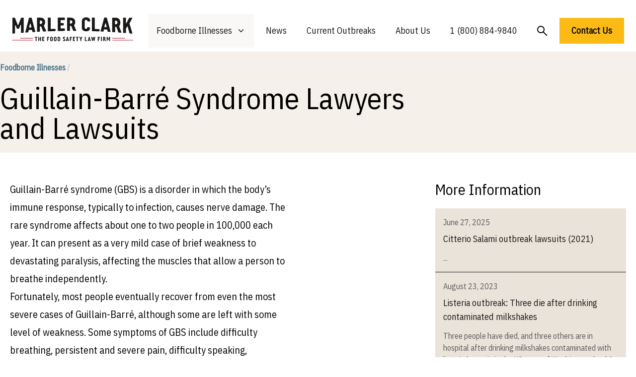

--- FILE ---
content_type: text/html; charset=UTF-8
request_url: https://marlerclark.com/foodborne-illnesses/guillain-barre-syndrome
body_size: 14879
content:
<!DOCTYPE html>
<html class="h-full">
<head>
    <meta http-equiv="X-UA-Compatible" content="IE=edge"/>
    <meta charset="utf-8"/>
    <meta name="viewport"
          content="width=device-width, initial-scale=1.0, maximum-scale=1.0, user-scalable=no, viewport-fit=cover"/>
    <meta name="referrer" content="origin-when-cross-origin"/>
    <link rel="preconnect" href="https://fonts.googleapis.com">
    <link rel="preconnect" href="https://fonts.gstatic.com" crossorigin>
    <link href="https://fonts.googleapis.com/css2?family=IBM+Plex+Sans+Condensed&family=IBM+Plex+Mono&display=swap"
          rel="stylesheet"/>
    <meta name="ahrefs-site-verification" content="9f699c6f2c0f9fcf2c46f103e56727e6690b2b84455fd60e2e013df074fb2972">
    <script type="module">!function(){const e=document.createElement("link").relList;if(!(e&&e.supports&&e.supports("modulepreload"))){for(const e of document.querySelectorAll('link[rel="modulepreload"]'))r(e);new MutationObserver((e=>{for(const o of e)if("childList"===o.type)for(const e of o.addedNodes)if("LINK"===e.tagName&&"modulepreload"===e.rel)r(e);else if(e.querySelectorAll)for(const o of e.querySelectorAll("link[rel=modulepreload]"))r(o)})).observe(document,{childList:!0,subtree:!0})}function r(e){if(e.ep)return;e.ep=!0;const r=function(e){const r={};return e.integrity&&(r.integrity=e.integrity),e.referrerpolicy&&(r.referrerPolicy=e.referrerpolicy),"use-credentials"===e.crossorigin?r.credentials="include":"anonymous"===e.crossorigin?r.credentials="omit":r.credentials="same-origin",r}(e);fetch(e.href,r)}}();</script>
<script type="module" src="/dist/assets/app.9217f779.js" crossorigin onload="e=new CustomEvent(&#039;vite-script-loaded&#039;, {detail:{path: &#039;src/js/app.js&#039;}});document.dispatchEvent(e);" integrity="sha384-m0vcTDbRxn4BQLB3sl5ydytDlR+BebIVQWOhqIXFGaMhhEEcalXlpML1GFFh8jtL"></script>
<link href="/dist/assets/app.3897932e.css" rel="stylesheet">
    <script async src="https://www.googletagmanager.com/gtag/js?id=AW-1072710199"></script>
    <script>
        window.dataLayer = window.dataLayer || [];

        function gtag() {
            dataLayer.push(arguments);
        }

        gtag('js', new Date());
        gtag('config', 'AW-1072710199');

        // Add this function to handle phone clicks
        function trackPhoneCall() {
            gtag('config', 'AW-1072710199/URM7CMqd5bUaELeEwf8D', {
                'phone_conversion_number': '1 (800) 884-9840'
            });
            console.log('Phone call conversion tracked');
        }

        // Add this to run when the document is ready
        document.addEventListener('DOMContentLoaded', function() {
            // Select all telephone links
            var phoneLinks = document.querySelectorAll('a[href^="tel:"]');

            // Add click event listener to each phone link
            phoneLinks.forEach(function(link) {
                link.addEventListener('click', function(e) {
                    trackPhoneCall();
                });
            });
        });
    </script>
<title>Guillain-Barré Syndrome | Guillain-Barré Syndrome Lawyer</title>
<script>window.dataLayer = window.dataLayer || [];
function gtag(){dataLayer.push(arguments)};
gtag('js', new Date());
gtag('config', 'G-DF2QL8WBGR', {'send_page_view': true,'anonymize_ip': false,'link_attribution': false,'allow_display_features': false});
gtag('config', 'AW-1072710199', {'send_page_view': true});

(function(w,d,t,r,u){var f,n,i;w[u]=w[u]||[],f=function(){var o={ti:"56278715", enableAutoSpaTracking: true};o.q=w[u],w[u]=new UET(o),w[u].push("pageLoad")},n=d.createElement(t),n.src=r,n.async=1,n.onload=n.onreadystatechange=function(){var s=this.readyState;s&&s!=="loaded"&&s!=="complete"||(f(),n.onload=n.onreadystatechange=null)},i=d.getElementsByTagName(t)[0],i.parentNode.insertBefore(n,i)})(window,document,"script","//bat.bing.com/bat.js","uetq");</script><meta name="generator" content="SEOmatic">
<meta name="keywords" content="guillain-barré, syndrome, difficulty, affects, paralysis, cases, lawyers, information, disorder, pain, services, left, provide, rare, severe">
<meta name="description" content="Whether you need information on Guillain-Barré syndrome or need to contact our expert Guillain-Barré syndrome lawyers, Marler Clark can help. Reach out…">
<meta name="referrer" content="no-referrer-when-downgrade">
<meta name="robots" content="all">
<meta content="137631986252940" property="fb:profile_id">
<meta content="en_US" property="og:locale">
<meta content="Marler Clark" property="og:site_name">
<meta content="website" property="og:type">
<meta content="https://marlerclark.com/foodborne-illnesses/guillain-barre-syndrome" property="og:url">
<meta content="Guillain-Barré Syndrome | Guillain-Barré Syndrome Lawyer" property="og:title">
<meta content="Whether you need information on Guillain-Barré syndrome or need to contact our expert Guillain-Barré syndrome lawyers, Marler Clark can help. Reach out…" property="og:description">
<meta content="https://holistic-kudu.transforms.svdcdn.com/production/Image.png?w=1200&amp;h=630&amp;q=82&amp;auto=format&amp;fit=crop&amp;dm=1642178962&amp;s=7c4e794ebe51f06b43abf3383afeeb40" property="og:image">
<meta content="1200" property="og:image:width">
<meta content="630" property="og:image:height">
<meta content="food poisoning lawyer, foodborne illness lawyer" property="og:image:alt">
<meta content="https://www.youtube.com/user/marlerclark" property="og:see_also">
<meta content="https://www.linkedin.com/company/marler-clark-llp-ps/" property="og:see_also">
<meta content="https://en.m.wikipedia.org/wiki/Marler_Clark" property="og:see_also">
<meta content="https://twitter.com/marlerblog" property="og:see_also">
<meta name="twitter:card" content="summary_large_image">
<meta name="twitter:site" content="@marlerclark">
<meta name="twitter:creator" content="@marlerclark">
<meta name="twitter:title" content="Guillain-Barré Syndrome | Guillain-Barré Syndrome Lawyer">
<meta name="twitter:description" content="Whether you need information on Guillain-Barré syndrome or need to contact our expert Guillain-Barré syndrome lawyers, Marler Clark can help. Reach out…">
<meta name="twitter:image" content="https://holistic-kudu.transforms.svdcdn.com/production/Marler-Clark-Logo-copy.jpg?w=800&amp;h=418&amp;q=82&amp;auto=format&amp;fit=crop&amp;dm=1677187709&amp;s=11026818011f19e130638553b0d2f835">
<meta name="twitter:image:width" content="800">
<meta name="twitter:image:height" content="418">
<meta name="twitter:image:alt" content="food poisoning lawyer, foodborne illness lawyer">
<meta name="google-site-verification" content="A7__8VoY8VT4vvsZ0FjM-_MLzaeo_Qr_5EYczpmP2jU">
<link href="https://marlerclark.com/foodborne-illnesses/guillain-barre-syndrome" rel="canonical">
<link href="https://marlerclark.com" rel="home">
<link type="text/plain" href="https://marlerclark.com/humans.txt" rel="author"></head>
<body class="h-full"><script async src="https://www.googletagmanager.com/gtag/js?id=G-DF2QL8WBGR"></script>

<div class="min-h-full font-sans">
    <div class="mx-auto max-w-[1440px] mt-5">
        <div class="relative bg-white">
    <div class="px-4 sm:px-6">
        <div class="flex items-center justify-center py-2">
            <div class="flex justify-start lg:w-0 lg:flex-1">
                <a href="/">
                    <span class="sr-only">Marler Clark</span>
                    <img
                            class="block lg:h-[49px] h-[36px] w-auto mb-2" src="/imgs/mc-logo-normal.svg"
                            alt="Marler Clark">
                                    </a>
            </div>
            <div class="mb-2 mr-5 lg:hidden absolute right-0 h-12 w-12">
                <button type="button"
                        class="w-full h-full inline-flex items-center justify-center rounded-md bg-white p-1 text-gray hover:bg-gray hover:text-gray-lighter focus:outline-none focus:ring-2 focus:ring-inset focus:ring-gray"
                        aria-expanded="false" aria-controls="mobile-menu" data-control-type="open">
                    <span class="sr-only">Open menu</span>
                    <svg class="w-full h-full" xmlns="http://www.w3.org/2000/svg" fill="none" viewbox="0 0 24 24"
                         stroke-width="1.5" stroke="currentColor" aria-hidden="true">
                        <path stroke-linecap="round" stroke-linejoin="round"
                              d="M3.75 6.75h16.5M3.75 12h16.5m-16.5 5.25h16.5"/>
                    </svg>
                </button>
                <button type="button"
                        class="w-full h-full inline-flex items-center justify-center rounded-md bg-white p-1 mb-4 text-gray hover:bg-gray hover:text-gray-lighter focus:outline-none focus:ring-2 focus:ring-inset focus:ring-gray"
                        aria-expanded="false" aria-controls="mobile-menu" data-control-type="close">
                    <span class="sr-only">Open menu</span>
                    <svg class="w-3/5 h-3/5" xmlns="http://www.w3.org/2000/svg" fill="none" viewbox="0 0 24 24"
                         stroke-width="1.5" stroke="currentColor" aria-hidden="true">
                        <path d="M24 24.5L1 1.5" stroke-width="2"/>
                        <path d="M1 24.5L24 1.5" stroke-width="2"/>
                    </svg>
                </button>
            </div>
                                    <nav class="hidden space-x-2 lg:flex">
                <div class="relative">
                    <!-- Item active: "text-gray-900", Item inactive: "text-gray-500" -->
                    <button type="button"
                            class="hover:bg-tan-lighter bg-tan-lighter py-5 px-4 text-gray-dark group inline-flex items-center bg-white text-lg font-medium focus:outline-none focus:ring-2 focus:ring-white focus:ring-offset-1"
                            aria-expanded="false" aria-controls="nav-foodborne-illness">
                        <span>Foodborne Illnesses</span>
                        <!-- Heroicon name: mini/chevron-down																																	  Item active: "text-gray-600", Item inactive: "text-gray-400" -->
                        <svg class="transition-all text-gray-400 ml-2 h-5 w-5 group-hover:text-gray-500"
                             xmlns="http://www.w3.org/2000/svg" viewbox="0 0 20 20" fill="currentColor"
                             aria-hidden="true">
                            <path fill-rule="evenodd"
                                  d="M5.23 7.21a.75.75 0 011.06.02L10 11.168l3.71-3.938a.75.75 0 111.08 1.04l-4.25 4.5a.75.75 0 01-1.08 0l-4.25-4.5a.75.75 0 01.02-1.06z"
                                  clip-rule="evenodd"/>
                        </svg>
                    </button>

                    <div id="nav-foodborne-illness"
                         class="hidden absolute z-10 -ml-4 mt-0 w-screen max-w-md transform py-2 lg:left-1/2 lg:ml-0 lg:-translate-x-1/2 bg-white shadow-2xl"
                         aria-collapse-on="mouseleave">
                        <ul class="grid grid-cols-2">
                            <li><a href="https://marlerclark.com/foodborne-illnesses/e-coli"
                                   class="block px-4 py-2 hover:bg-tan-lighter">E. coli</a></li>
                            <li><a href="https://marlerclark.com/foodborne-illnesses/cyclospora"
                                   class="block px-4 py-2 hover:bg-tan-lighter">Cyclospora</a></li>
                            <li><a href="https://marlerclark.com/foodborne-illnesses/salmonella"
                                   class="block px-4 py-2 hover:bg-tan-lighter">Salmonella</a></li>
                            <li><a href="https://marlerclark.com/foodborne-illnesses/shigella"
                                   class="block px-4 py-2 hover:bg-tan-lighter">Shigella</a></li>
                            <li><a href="https://marlerclark.com/foodborne-illnesses/listeria"
                                   class="block px-4 py-2 hover:bg-tan-lighter">Listeria</a></li>
                            <li><a href="https://marlerclark.com/foodborne-illnesses/reactive-arthritis"
                                   class="block px-4 py-2 hover:bg-tan-lighter">Reactive Arthritis</a></li>
                            <li><a href="https://marlerclark.com/foodborne-illnesses/hepatitis-a"
                                   class="block px-4 py-2 hover:bg-tan-lighter">Hepatitis A</a></li>
                            <li><a href="https://marlerclark.com/foodborne-illnesses/hemolytic-uremic-syndrome"
                                   class="block px-4 py-2 hover:bg-tan-lighter">Hemolytic Uremic Syndrome</a></li>
                            <li><a href="https://marlerclark.com/foodborne-illnesses/norovirus"
                                   class="block px-4 py-2 hover:bg-tan-lighter">Norovirus</a></li>
                            <li><a href="https://marlerclark.com/foodborne-illnesses/irritable-bowel-syndrome"
                                   class="block px-4 py-2 hover:bg-tan-lighter">Irritable Bowel Syndrome</a></li>
                            <li><a href="https://marlerclark.com/foodborne-illnesses/botulism"
                                   class="block px-4 py-2 hover:bg-tan-lighter">Botulism</a></li>
                            <li><a href="https://marlerclark.com/foodborne-illnesses/guillain-barre-syndrome"
                                   class="block px-4 py-2 hover:bg-tan-lighter">Guillain-Barre Syndrome</a></li>
                            <li><a href="https://marlerclark.com/foodborne-illnesses/campylobacter"
                                   class="block px-4 py-2 hover:bg-tan-lighter">Campylobacter</a></li>
                            <li><a href="https://marlerclark.com/foodborne-illnesses"
                                   class="block px-4 py-2 hover:bg-tan-lighter text-blue underline">View all &gt;</a>
                            </li>
                        </ul>
                    </div>
                </div>
                <div class="hover:bg-tan-lighter py-5 px-4 ">
                    <a href="https://marlerclark.com/news_events"
                       class="text-lg font-medium text-gray-dark hover:text-gray-darker">News</a>
                </div>
                <div class="hover:bg-tan-lighter py-5 px-4 ">
                    <a href="https://marlerclark.com/current-outbreaks"
                       class="text-lg font-medium text-gray-dark hover:text-gray-darker">Current Outbreaks</a>
                </div>
                <div class="hover:bg-tan-lighter py-5 px-4 ">

                    <a href="https://marlerclark.com/about" class="text-lg font-medium text-gray-dark hover:text-gray-darker">About
                        Us</a>
                </div>
                <div class="hover:bg-tan-lighter py-5 px-4">

                    <a href="tel:+18008849840" class="text-lg font-medium text-gray-dark hover:text-gray-darker">1 (800)
                        884-9840</a>
                </div>
                <div class="mt-1 hover:bg-tan-lighter py-5 px-4">
                    <a href="https://marlerclark.com/search"
                       class="flex-grow-0 flex-shrink-0 text-lg font-semibold text-left text-black">
                        <svg width="21" height="21" viewbox="0 0 21 21" fill="none" xmlns="http://www.w3.org/2000/svg">
                            <circle cx="7.5" cy="7.5" r="6.5" stroke="black" stroke-width="2"/>
                            <path d="M12.5 12.5L20 20" stroke="black" stroke-width="2"/>
                        </svg>
                    </a>
                </div>
                <a href="https://marlerclark.com/contact" class="mt-2 text-lg font-semibold text-left text-black">
                    <button class="bg-yellow px-6 py-3 font-semibold text-lg hover:shadow-hover">
                        Contact Us
                    </button>
                </a>
            </nav>
        </div>
    </div>
        <div class="hidden mb-10 lg:hidden" id="mobile-menu">
        <div class="space-y-1 pt-2 pb-4">
            <a href="https://marlerclark.com/foodborne-illnesses"
               class="block border-b border-gray-lighter py-5 pl-3 pr-4 text-xl font-medium text-blue">
                <div class="flex gap-3">
                    <span>Foodborne Illnesses</span>
                    <svg viewbox="0 0 20 20" fill="none" xmlns="http://www.w3.org/2000/svg"
                         class="flex-grow-0 flex-shrink-0 mt-1 w-6 h-6 relative" preserveaspectratio="none">
                        <path d="M4 10H16" stroke="#446F87" stroke-width="2"></path>
                        <path d="M10 4.21094L16 10.0004L10 15.7899" stroke="#446F87" stroke-width="2"></path>
                    </svg>
                </div>

            </a>
            <a href="https://marlerclark.com/news_events"
               class="block border-b border-gray-lighter py-5 pl-3 pr-4 text-xl font-medium text-blue">
                <div class="flex gap-3">
                    <span>News</span>
                    <svg viewbox="0 0 20 20" fill="none" xmlns="http://www.w3.org/2000/svg"
                         class="flex-grow-0 flex-shrink-0 mt-1 w-6 h-6 relative" preserveaspectratio="none">
                        <path d="M4 10H16" stroke="#446F87" stroke-width="2"></path>
                        <path d="M10 4.21094L16 10.0004L10 15.7899" stroke="#446F87" stroke-width="2"></path>
                    </svg>
                </div>

            </a>
            <a href="https://marlerclark.com/about"
               class="block border-b border-gray-lighter py-5 pl-3 pr-4 text-xl font-medium text-blue">
                <div class="flex gap-3">
                    <span>About Us</span>
                    <svg viewbox="0 0 20 20" fill="none" xmlns="http://www.w3.org/2000/svg"
                         class="flex-grow-0 flex-shrink-0 mt-1 w-6 h-6 relative" preserveaspectratio="none">
                        <path d="M4 10H16" stroke="#446F87" stroke-width="2"></path>
                        <path d="M10 4.21094L16 10.0004L10 15.7899" stroke="#446F87" stroke-width="2"></path>
                    </svg>
                </div>

            </a>
            <a href="https://marlerclark.com/search"
               class="block border-b border-gray-lighter py-5 pl-3 pr-4 text-xl font-medium text-blue">
                <div class="flex gap-3">
                    <span>Search</span>
                    <svg viewbox="0 0 20 20" fill="none" xmlns="http://www.w3.org/2000/svg"
                         class="flex-grow-0 flex-shrink-0 mt-1 w-6 h-6 relative" preserveaspectratio="none">
                        <path d="M4 10H16" stroke="#446F87" stroke-width="2"></path>
                        <path d="M10 4.21094L16 10.0004L10 15.7899" stroke="#446F87" stroke-width="2"></path>
                    </svg>
                </div>

            </a>
        </div>
        <div class="grid grid-cols-1 md:grid-cols-2 gap-2.5 mx-5">
            <a href="https://marlerclark.com/contact" class="bg-yellow px-5 py-3 font-semibold text-lg hover:shadow-hover">
                Get a free consultation
            </a>
            <p class="sm:mx-auto text-sm mt-1 text-center">or call us toll-free at
                <a href="tel:1866-768-6846">
                    <span class="font-extrabold">1 (866) 768-6846</span>
                </a>
            </p>
        </div>
    </div>
</div>
    </div>
    <header>
            <div class="bg-tan-light">
        <div class="mx-auto grid grid-cols-6 max-w-[1400px]">
            <div class="grid col-span-6 md:col-span-4 py-5 pl-5 lg:pl-5 xl:pl-0">
                <p class="text-base text-blue font-bold mb-5">
                    <a href="/foodborne-illnesses">Foodborne Illnesses
                        <span class="text-gray-light">/</span>
                    </a>
                </p>
                <h1 class="font-medium text-5xl lg:text-6xl mb-5 lg:mb-0">Guillain-Barré Syndrome Lawyers and Lawsuits</h1>
            </div>
                                                                                                        </div>
    </div>
    </header>
    <div class="mx-auto max-w-[1440px] mt-5">
        <main class="mx-5 mt-14">     <div class="grid grid-cols-12 lg:gap-11 mt-12">
        <div class="col-span-12 lg:col-span-8">
            <div class="prose-xl md:mr-64">
                <p>Guillain-Barré syndrome (GBS) is a disorder in which the body’s immune response, typically to infection, causes nerve damage. The rare syndrome affects about one to two people in 100,000 each year. It can present as a very mild case of brief weakness to devastating paralysis, affecting the muscles that allow a person to breathe independently.</p>

<p>Fortunately, most people eventually recover from even the most severe cases of Guillain-Barré, although some are left with some level of weakness. Some symptoms of GBS include difficulty breathing, persistent and severe pain, difficulty speaking, problems with chewing or swallowing, paralysis, difficulty walking without assistance, and constipation. We at Marler Clark provide Guillain-Barré syndrome lawyers and information to guide clients in the right direction.</p>
<p>For more information about Guillain-Barré syndrome and our services, contact us today.</p>
            </div>
            	<div class="border-black border shadow-box mt-28 max-w-2xl lg:max-w-6xl mx-auto">
	<div class="h-2 bg-yellow"></div>
	<div class="py-9 px-10 grid grid-cols-1 lg:grid-cols-2 gap-23">
		<div class="grid col-span-1 lg:mt-24 lg:h-12 mb-10 lg:mb-0 mr-6">
			<h2 class="font-bold text-4xl mb-2.5">Have Guillain-Barre Syndrome symptoms? Get a free consultation.</h2>
			<p class="font-normal text-lg text-gray">We’re here to answer all your questions, like what to ask a doctor, if you’re eligible for a lawsuit, and how to get the care you need.
			</p>
		</div>
		<div id="component-dmzzzb" class="sprig-component" data-hx-target="this" data-hx-include="this" data-hx-trigger="load" data-hx-get="https://marlerclark.com/index.php/actions/sprig-core/components/render" data-hx-vals="{&quot;sprig:config&quot;:&quot;6ef2ba606eca8ba1a709d7e84bcf32b4b176d7ab12efa9c80dbc6a8661f6b481{\u0022id\u0022:\u0022component-dmzzzb\u0022,\u0022siteId\u0022:1,\u0022template\u0022:\u0022_shared\\\/sprig-components\\\/contact-form\u0022}&quot;}" s-trigger="load"><script async src=https://www.googletagmanager.com/gtag/js?id=AW-1072710199></script>
<script>
    window.dataLayer = window.dataLayer || [];

    function gtag() {
        dataLayer.push(arguments);
    }

    gtag('js', new Date());
    gtag('config', 'AW-1072710199');

    var buttonSelector = document.querySelectorAll('button');

    buttonSelector.forEach(function(link) {
        link.addEventListener('click', function() {
            if (link.innerText == 'Get a free consultation') {
                gtag('event', 'ContactFormSubmission', {'send_to': 'G-DF2QL8WBGR'});
            }
            ;
        });
    });
</script>
</div>

		<script src="https://unpkg.com/htmx.org@1.9.2"></script>
		<script>
			htmx.config.requestClass = 'loading';
		</script>

				<style>
			#indicator .loader {
				display: none;
			}
			#indicator.loading .loader {
				display: inline;
			}
			#indicator.loading .complete {
				display: none;
			}
		</style>
	</div>
</div>            <div class="mt-24 mb-10">
                <h2 class="text-4xl font-bold">Guillain-Barre Syndrome Resources</h2>
                <p class="mt-2.5">We have worked with epidemiologists to bring education about Guillain-Barre Syndrome to
                    everyone.</p>
            </div>
                        <div class="grid grid-cols-1 md:grid-cols-2 gap-5 mt-10">
                                    <a href="https://marlerclark.com/foodborne-illnesses/guillain-barre-syndrome/about-guillain-barre-syndrome">

                        <div class="flex justify-start items-center relative lg:gap-5 bg-white border-t-[5px] border-tan p-5">
                            <div class="-mt-10 flex flex-col flex-grow relative gap-0.5 pr-4">
                                <h6 class="text-lg font-medium text-gray-dark">
                                    What is Guillain-Barré Syndrome (GBS)?
                                </h6>
                            </div>
                            <div class="flex-grow-0 flex-shrink-0 relative">
                                <img src=""
                                     class="h-16 lazyload"/>

                            </div>
                        </div>
                    </a>
                                    <a href="https://marlerclark.com/foodborne-illnesses/guillain-barre-syndrome/guillain-barre-symptoms-risks">

                        <div class="flex justify-start items-center relative lg:gap-5 bg-white border-t-[5px] border-tan p-5">
                            <div class="-mt-10 flex flex-col flex-grow relative gap-0.5 pr-4">
                                <h6 class="text-lg font-medium text-gray-dark">
                                    Symptoms of Guillain-Barré Syndrome
                                </h6>
                            </div>
                            <div class="flex-grow-0 flex-shrink-0 relative">
                                <img src=""
                                     class="h-16 lazyload"/>

                            </div>
                        </div>
                    </a>
                                    <a href="https://marlerclark.com/foodborne-illnesses/guillain-barre-syndrome/guillain-barre-diagnosis">

                        <div class="flex justify-start items-center relative lg:gap-5 bg-white border-t-[5px] border-tan p-5">
                            <div class="-mt-10 flex flex-col flex-grow relative gap-0.5 pr-4">
                                <h6 class="text-lg font-medium text-gray-dark">
                                    How is Guillain-Barré Syndrome Diagnosed?
                                </h6>
                            </div>
                            <div class="flex-grow-0 flex-shrink-0 relative">
                                <img src=""
                                     class="h-16 lazyload"/>

                            </div>
                        </div>
                    </a>
                                    <a href="https://marlerclark.com/foodborne-illnesses/guillain-barre-syndrome/guillain-barre-treatment">

                        <div class="flex justify-start items-center relative lg:gap-5 bg-white border-t-[5px] border-tan p-5">
                            <div class="-mt-10 flex flex-col flex-grow relative gap-0.5 pr-4">
                                <h6 class="text-lg font-medium text-gray-dark">
                                    Treatment for Guillain-Barré Syndrome
                                </h6>
                            </div>
                            <div class="flex-grow-0 flex-shrink-0 relative">
                                <img src=""
                                     class="h-16 lazyload"/>

                            </div>
                        </div>
                    </a>
                                    <a href="https://marlerclark.com/foodborne-illnesses/guillain-barre-syndrome/guillain-barre-prevention">

                        <div class="flex justify-start items-center relative lg:gap-5 bg-white border-t-[5px] border-tan p-5">
                            <div class="-mt-10 flex flex-col flex-grow relative gap-0.5 pr-4">
                                <h6 class="text-lg font-medium text-gray-dark">
                                    Preventing Guillain-Barré Syndrome
                                </h6>
                            </div>
                            <div class="flex-grow-0 flex-shrink-0 relative">
                                <img src=""
                                     class="h-16 lazyload"/>

                            </div>
                        </div>
                    </a>
                                    <a href="https://marlerclark.com/foodborne-illnesses/guillain-barre-syndrome/guillain-barre-references">

                        <div class="flex justify-start items-center relative lg:gap-5 bg-white border-t-[5px] border-tan p-5">
                            <div class="-mt-10 flex flex-col flex-grow relative gap-0.5 pr-4">
                                <h6 class="text-lg font-medium text-gray-dark">
                                    Guillain-Barre References
                                </h6>
                            </div>
                            <div class="flex-grow-0 flex-shrink-0 relative">
                                <img src=""
                                     class="h-16 lazyload"/>

                            </div>
                        </div>
                    </a>
                            </div>
                                                                    </div>
                    
    <div class="col-span-12 lg:col-span-4 mt-24 lg:mt-0">
        <h3 class="font-medium text-3xl mb-5">More Information</h3>
                    <a href="https://marlerclark.com/news_events/citterio-salmami-outbreak-lawsuits-2021">
                <div class="bg-tan border-b border-gray-dark px-4 py-4">
                    <p class="text-base text-gray">June 27, 2025</p>
                    <h6 class="font-medium text-lg mt-2 text-gray-dark">Citterio Salami outbreak lawsuits (2021)</h6>
                    <p class="mt-3 font-normal text-base text-gray">
                        ...</p>
                </div>
            </a>
                    <a href="https://marlerclark.com/news_events/listeria-outbreak-three-die-after-drinking-contaminated-milkshakes">
                <div class="bg-tan border-b border-gray-dark px-4 py-4">
                    <p class="text-base text-gray">August 23, 2023</p>
                    <h6 class="font-medium text-lg mt-2 text-gray-dark">Listeria outbreak: Three die after drinking contaminated milkshakes</h6>
                    <p class="mt-3 font-normal text-base text-gray">Three people have died, and three others are in hospital after drinking milkshakes contaminated with listeria bacteria in the US state of Washington, health officials say. Marler Clark, the Listeria
                        ...</p>
                </div>
            </a>
                    <a href="https://marlerclark.com/news_events/2011-listeria-outbreak-linked-to-cantaloupes-a-history">
                <div class="bg-tan border-b border-gray-dark px-4 py-4">
                    <p class="text-base text-gray">July 12, 2023</p>
                    <h6 class="font-medium text-lg mt-2 text-gray-dark">2011 Listeria outbreaks linked to cantaloupes: A history</h6>
                    <p class="mt-3 font-normal text-base text-gray">A total of 148 persons infected with any of the five outbreak-associated strains of Listeria monocytogenes were reported to the CDC from 28 states. The number of infected persons identified
                        ...</p>
                </div>
            </a>
                    <a href="https://marlerclark.com/news_events/a-quick-look-at-the-2018-hepatitis-a-outbreak">
                <div class="bg-tan border-b border-gray-dark px-4 py-4">
                    <p class="text-base text-gray">May 20, 2023</p>
                    <h6 class="font-medium text-lg mt-2 text-gray-dark">A quick look at the 2018 Hepatitis A outbreak</h6>
                    <p class="mt-3 font-normal text-base text-gray">Litigation proceeded in a Virginia state court against Tropical Smoothie and the strawberry supply chain. 134 people with Hepatitis A were reported from nine states, including: Arkansas (1), California (1)
                        ...</p>
                </div>
            </a>
                <a href="/news_events/outbreaks?illness=e-coli&amp;year=all">
            <li class="flex justify-start items-center relative gap-1 mt-5">
					<span class="flex-grow-0 flex-shrink-0 text-base font-semibold text-blue">
						View all
					</span>
                <div class="flex justify-start items-start flex-grow-0 flex-shrink-0 relative">
                    <svg width="20" height="20" viewbox="0 0 20 20" fill="none" xmlns="http://www.w3.org/2000/svg"
                         class="flex-grow-0 flex-shrink-0 w-5 h-5 relative" preserveaspectratio="none">
                        <path d="M4 10H16" stroke="#446F87" stroke-width="2"></path>
                        <path d="M10 4.21094L16 10.0004L10 15.7899" stroke="#446F87" stroke-width="2"></path>
                    </svg>
                </div>
            </li>
        </a>
    </div>
    </div>
    
    <div class="mt-24 bg-black text-white py-12 lg:py-24 px-10">
        <div class="grid grid-cols-1 lg:grid-cols-2 gap-16 lg:gap-16">
            <div class="col-span-1 lg:ml-18">
                <h2 class="text-4xl">Guillain-Barre Syndrome litigation at Marler Clark</h2>
                <div class="prose prose-md text-white mt-5">
                    <p>The Marler Clark Guillain-Barre Syndrome attorneys are the only lawyers in the nation with a
                        practice focused exclusively on plaintiff foodborne illness litigation.</p>
                    <p>Our expert Guillain-Barre Syndrome attorneys have represented victims of
                        notable Guillain-Barre Syndrome outbreaks. Contact us today to learn more about our services.</p>
                </div>
            </div>
            <div class="col-span-1">
                <iframe class="lg:h-full w-full h-72 md:h-72 lazyload"
                        src="https://www.youtube-nocookie.com/embed/l7YnQFK8Dx8?controls=0"
                        title="YouTube video player" frameborder="0"
                        allow="accelerometer; autoplay; clipboard-write; encrypted-media; gyroscope; picture-in-picture"
                        allowfullscreen></iframe>
            </div>
        </div>
    </div>
        <div class="mx-auto max-w-3xl px-4 sm:px-6 lg:px-8 mt-24 mb-8 ">
        <div class="mx-auto max-w-3xl text-center">
            <h2 class="text-4xl md:text-4xl lg:text-4xl font-bold text-center text-gray-darker mb-2.5">See what our
                clients are saying</h2>
            <p class="text-lg text-gray-mediumtext-center">Marler Clark's food litigation attorneys have the most
                extensive experience representing victims of food poisoning outbreaks of any law firm in the United
                States.</p>
        </div>

    </div>
    <div class="mx-auto max-w-6xl grid grid-cols-1 md:grid-cols-2 lg:grid-cols-3 gap-4">
            <div class="border border-black p-5">
        <div class="flex justify-start items-start relative gap-px">
            <svg width="36" height="34" viewbox="0 0 36 34" fill="none" xmlns="http://www.w3.org/2000/svg" class="flex-grow-0 flex-shrink-0" preserveaspectratio="xMidYMid meet">
                <path d="M18 1.61804L21.678 12.9377L21.7902 13.2832H22.1535H34.0557L24.4266 20.2791L24.1327 20.4926L24.245 20.8381L27.923 32.1578L18.2939 25.1619L18 24.9483L17.7061 25.1619L8.07703 32.1578L11.755 20.8381L11.8673 20.4926L11.5734 20.2791L1.9443 13.2832H13.8465H14.2098L14.322 12.9377L18 1.61804Z" fill="#FCBB14" stroke="#161616"></path>
            </svg>
            <svg width="36" height="34" viewbox="0 0 36 34" fill="none" xmlns="http://www.w3.org/2000/svg" class="flex-grow-0 flex-shrink-0" preserveaspectratio="xMidYMid meet">
                <path d="M18 1.61804L21.678 12.9377L21.7902 13.2832H22.1535H34.0557L24.4266 20.2791L24.1327 20.4926L24.245 20.8381L27.923 32.1578L18.2939 25.1619L18 24.9483L17.7061 25.1619L8.07703 32.1578L11.755 20.8381L11.8673 20.4926L11.5734 20.2791L1.9443 13.2832H13.8465H14.2098L14.322 12.9377L18 1.61804Z" fill="#FCBB14" stroke="#161616"></path>
            </svg>
            <svg width="36" height="34" viewbox="0 0 36 34" fill="none" xmlns="http://www.w3.org/2000/svg" class="flex-grow-0 flex-shrink-0" preserveaspectratio="xMidYMid meet">
                <path d="M18 1.61804L21.678 12.9377L21.7902 13.2832H22.1535H34.0557L24.4266 20.2791L24.1327 20.4926L24.245 20.8381L27.923 32.1578L18.2939 25.1619L18 24.9483L17.7061 25.1619L8.07703 32.1578L11.755 20.8381L11.8673 20.4926L11.5734 20.2791L1.9443 13.2832H13.8465H14.2098L14.322 12.9377L18 1.61804Z" fill="#FCBB14" stroke="#161616"></path>
            </svg>
            <svg width="36" height="34" viewbox="0 0 36 34" fill="none" xmlns="http://www.w3.org/2000/svg" class="flex-grow-0 flex-shrink-0" preserveaspectratio="xMidYMid meet">
                <path d="M18 1.61804L21.678 12.9377L21.7902 13.2832H22.1535H34.0557L24.4266 20.2791L24.1327 20.4926L24.245 20.8381L27.923 32.1578L18.2939 25.1619L18 24.9483L17.7061 25.1619L8.07703 32.1578L11.755 20.8381L11.8673 20.4926L11.5734 20.2791L1.9443 13.2832H13.8465H14.2098L14.322 12.9377L18 1.61804Z" fill="#FCBB14" stroke="#161616"></path>
            </svg>
            <svg width="36" height="34" viewbox="0 0 36 34" fill="none" xmlns="http://www.w3.org/2000/svg" class="flex-grow-0 flex-shrink-0" preserveaspectratio="xMidYMid meet">
                <path d="M18 1.61804L21.678 12.9377L21.7902 13.2832H22.1535H34.0557L24.4266 20.2791L24.1327 20.4926L24.245 20.8381L27.923 32.1578L18.2939 25.1619L18 24.9483L17.7061 25.1619L8.07703 32.1578L11.755 20.8381L11.8673 20.4926L11.5734 20.2791L1.9443 13.2832H13.8465H14.2098L14.322 12.9377L18 1.61804Z" fill="#FCBB14" stroke="#161616"></path>
            </svg>
        </div>
        <p class="mb-3 mt-3">Bill Marler and his team demonstrated a clear passion for their work and diligently ran to ground all of the details and nuances surrounding our family&#039;s case. The Marler Clark team managed our expectations extremely well, making sure that we were prepared at each step in the process and knew that there would be frustrating times along the way. On top of the impeccable professionalism, we formed friendships with Bill and Julie, and they introduced us to other clients who were going through similar experiences to our own, all of which was therapeutic and reminded us that we were not alone. And last but not least, we achieved success -- there is no substitute for subject matter expertise and years of experience! Thanks again Bill, Julie, and the entire Marler Clark team!</p>
        <h6 class="lg:text-lg text-md font-medium">Bob &amp; Emily S.</h6>
            </div>
        <div class="border border-black p-5">
        <div class="flex justify-start items-start relative gap-px">
            <svg width="36" height="34" viewbox="0 0 36 34" fill="none" xmlns="http://www.w3.org/2000/svg" class="flex-grow-0 flex-shrink-0" preserveaspectratio="xMidYMid meet">
                <path d="M18 1.61804L21.678 12.9377L21.7902 13.2832H22.1535H34.0557L24.4266 20.2791L24.1327 20.4926L24.245 20.8381L27.923 32.1578L18.2939 25.1619L18 24.9483L17.7061 25.1619L8.07703 32.1578L11.755 20.8381L11.8673 20.4926L11.5734 20.2791L1.9443 13.2832H13.8465H14.2098L14.322 12.9377L18 1.61804Z" fill="#FCBB14" stroke="#161616"></path>
            </svg>
            <svg width="36" height="34" viewbox="0 0 36 34" fill="none" xmlns="http://www.w3.org/2000/svg" class="flex-grow-0 flex-shrink-0" preserveaspectratio="xMidYMid meet">
                <path d="M18 1.61804L21.678 12.9377L21.7902 13.2832H22.1535H34.0557L24.4266 20.2791L24.1327 20.4926L24.245 20.8381L27.923 32.1578L18.2939 25.1619L18 24.9483L17.7061 25.1619L8.07703 32.1578L11.755 20.8381L11.8673 20.4926L11.5734 20.2791L1.9443 13.2832H13.8465H14.2098L14.322 12.9377L18 1.61804Z" fill="#FCBB14" stroke="#161616"></path>
            </svg>
            <svg width="36" height="34" viewbox="0 0 36 34" fill="none" xmlns="http://www.w3.org/2000/svg" class="flex-grow-0 flex-shrink-0" preserveaspectratio="xMidYMid meet">
                <path d="M18 1.61804L21.678 12.9377L21.7902 13.2832H22.1535H34.0557L24.4266 20.2791L24.1327 20.4926L24.245 20.8381L27.923 32.1578L18.2939 25.1619L18 24.9483L17.7061 25.1619L8.07703 32.1578L11.755 20.8381L11.8673 20.4926L11.5734 20.2791L1.9443 13.2832H13.8465H14.2098L14.322 12.9377L18 1.61804Z" fill="#FCBB14" stroke="#161616"></path>
            </svg>
            <svg width="36" height="34" viewbox="0 0 36 34" fill="none" xmlns="http://www.w3.org/2000/svg" class="flex-grow-0 flex-shrink-0" preserveaspectratio="xMidYMid meet">
                <path d="M18 1.61804L21.678 12.9377L21.7902 13.2832H22.1535H34.0557L24.4266 20.2791L24.1327 20.4926L24.245 20.8381L27.923 32.1578L18.2939 25.1619L18 24.9483L17.7061 25.1619L8.07703 32.1578L11.755 20.8381L11.8673 20.4926L11.5734 20.2791L1.9443 13.2832H13.8465H14.2098L14.322 12.9377L18 1.61804Z" fill="#FCBB14" stroke="#161616"></path>
            </svg>
            <svg width="36" height="34" viewbox="0 0 36 34" fill="none" xmlns="http://www.w3.org/2000/svg" class="flex-grow-0 flex-shrink-0" preserveaspectratio="xMidYMid meet">
                <path d="M18 1.61804L21.678 12.9377L21.7902 13.2832H22.1535H34.0557L24.4266 20.2791L24.1327 20.4926L24.245 20.8381L27.923 32.1578L18.2939 25.1619L18 24.9483L17.7061 25.1619L8.07703 32.1578L11.755 20.8381L11.8673 20.4926L11.5734 20.2791L1.9443 13.2832H13.8465H14.2098L14.322 12.9377L18 1.61804Z" fill="#FCBB14" stroke="#161616"></path>
            </svg>
        </div>
        <p class="mb-3 mt-3">All of the people at Marler and Clark were very attentive to our needs and concerns. We would highly recommend their law firm for any legal advice regarding food safety. They are very transparent and will make contact with you in a timely fashion.</p>
        <h6 class="lg:text-lg text-md font-medium">Amy G.</h6>
            </div>
        <div class="border border-black p-5">
        <div class="flex justify-start items-start relative gap-px">
            <svg width="36" height="34" viewbox="0 0 36 34" fill="none" xmlns="http://www.w3.org/2000/svg" class="flex-grow-0 flex-shrink-0" preserveaspectratio="xMidYMid meet">
                <path d="M18 1.61804L21.678 12.9377L21.7902 13.2832H22.1535H34.0557L24.4266 20.2791L24.1327 20.4926L24.245 20.8381L27.923 32.1578L18.2939 25.1619L18 24.9483L17.7061 25.1619L8.07703 32.1578L11.755 20.8381L11.8673 20.4926L11.5734 20.2791L1.9443 13.2832H13.8465H14.2098L14.322 12.9377L18 1.61804Z" fill="#FCBB14" stroke="#161616"></path>
            </svg>
            <svg width="36" height="34" viewbox="0 0 36 34" fill="none" xmlns="http://www.w3.org/2000/svg" class="flex-grow-0 flex-shrink-0" preserveaspectratio="xMidYMid meet">
                <path d="M18 1.61804L21.678 12.9377L21.7902 13.2832H22.1535H34.0557L24.4266 20.2791L24.1327 20.4926L24.245 20.8381L27.923 32.1578L18.2939 25.1619L18 24.9483L17.7061 25.1619L8.07703 32.1578L11.755 20.8381L11.8673 20.4926L11.5734 20.2791L1.9443 13.2832H13.8465H14.2098L14.322 12.9377L18 1.61804Z" fill="#FCBB14" stroke="#161616"></path>
            </svg>
            <svg width="36" height="34" viewbox="0 0 36 34" fill="none" xmlns="http://www.w3.org/2000/svg" class="flex-grow-0 flex-shrink-0" preserveaspectratio="xMidYMid meet">
                <path d="M18 1.61804L21.678 12.9377L21.7902 13.2832H22.1535H34.0557L24.4266 20.2791L24.1327 20.4926L24.245 20.8381L27.923 32.1578L18.2939 25.1619L18 24.9483L17.7061 25.1619L8.07703 32.1578L11.755 20.8381L11.8673 20.4926L11.5734 20.2791L1.9443 13.2832H13.8465H14.2098L14.322 12.9377L18 1.61804Z" fill="#FCBB14" stroke="#161616"></path>
            </svg>
            <svg width="36" height="34" viewbox="0 0 36 34" fill="none" xmlns="http://www.w3.org/2000/svg" class="flex-grow-0 flex-shrink-0" preserveaspectratio="xMidYMid meet">
                <path d="M18 1.61804L21.678 12.9377L21.7902 13.2832H22.1535H34.0557L24.4266 20.2791L24.1327 20.4926L24.245 20.8381L27.923 32.1578L18.2939 25.1619L18 24.9483L17.7061 25.1619L8.07703 32.1578L11.755 20.8381L11.8673 20.4926L11.5734 20.2791L1.9443 13.2832H13.8465H14.2098L14.322 12.9377L18 1.61804Z" fill="#FCBB14" stroke="#161616"></path>
            </svg>
            <svg width="36" height="34" viewbox="0 0 36 34" fill="none" xmlns="http://www.w3.org/2000/svg" class="flex-grow-0 flex-shrink-0" preserveaspectratio="xMidYMid meet">
                <path d="M18 1.61804L21.678 12.9377L21.7902 13.2832H22.1535H34.0557L24.4266 20.2791L24.1327 20.4926L24.245 20.8381L27.923 32.1578L18.2939 25.1619L18 24.9483L17.7061 25.1619L8.07703 32.1578L11.755 20.8381L11.8673 20.4926L11.5734 20.2791L1.9443 13.2832H13.8465H14.2098L14.322 12.9377L18 1.61804Z" fill="#FCBB14" stroke="#161616"></path>
            </svg>
        </div>
        <p class="mb-3 mt-3">My wife and I can&#039;t thank Bill Marler and everyone at Marler Clark enough for how well they looked after us in our time of need. Bill visited us while our son was in the hospital and he, or his staff, were in contact with us every step of the way. Everyone at Marler Clark was caring and compassionate about our situation while working on our behalf. Even after our case was settled, Bill has checked in with us from time to time, wanting to know how our son was doing.</p>
        <h6 class="lg:text-lg text-md font-medium">Dennis K.</h6>
            </div>
    </div>    <div class="mt-24">
        <h3 class="medium text-3xl">Other foodborne illnesses</h3>
    <div class="grid grid-cols-1 md:grid-cols-3 lg:grid-cols-4 gap-5 mt-10 text-blue font-bold">
                                                                                                                                <a href="https://marlerclark.com/foodborne-illnesses/e-coli">E. coli</a>
                                                                                    <a href="https://marlerclark.com/foodborne-illnesses/salmonella">Salmonella</a>
                                                                                    <a href="https://marlerclark.com/foodborne-illnesses/listeria">Listeria</a>
                                                                                    <a href="https://marlerclark.com/foodborne-illnesses/hepatitis-a">Hepatitis A</a>
                                                                        <a href="https://marlerclark.com/foodborne-illnesses/reactive-arthritis">Reactive Arthritis</a>
                                                                                    <a href="https://marlerclark.com/foodborne-illnesses/guillain-barre-syndrome">Guillain-Barre Syndrome</a>
                                                                                    <a href="https://marlerclark.com/foodborne-illnesses/irritable-bowel-syndrome">Irritable Bowel Syndrome</a>
                                                                                                <a href="https://marlerclark.com/foodborne-illnesses/norovirus">Norovirus</a>
                                                                                    <a href="https://marlerclark.com/foodborne-illnesses/botulism">Botulism</a>
                                                                                    <a href="https://marlerclark.com/foodborne-illnesses/campylobacter">Campylobacter</a>
                                                                                    <a href="https://marlerclark.com/foodborne-illnesses/shigella">Shigella</a>
                                                                                    <a href="https://marlerclark.com/foodborne-illnesses/cyclospora">Cyclospora</a>
                                                                        <a href="https://marlerclark.com/foodborne-illnesses/hemolytic-uremic-syndrome">Hemolytic Uremic Syndrome</a>
                                    </div>
    </div>        </main>
    </div>
            <footer class="bg-tan-light mt-32 px-2 sm:px-6 lg:px-12 py-12 lg:py-12">
    <div class="max-w-[1441px] mx-auto">
        <img class="mx-auto" src="/imgs/mc-logo-normal.svg" alt="Marler Clark">
        <div class="text-center mt-4">
            <p class="font-mono italic text-sm text-black">
                Our mission is to make food safe for everyone.
            </p>
        </div>
        <div class="grid grid-cols-2 gap-12 md:grid-cols-6 lg:grid-cols-12 md:gap-6 lg:gap-12 my-16">
            <div class="col-span-2">
                <h4 class="text-xl font-medium text-gray-dark">Foodborne Illness</h4>
                <ul role="list" class="mt-6 space-y-4">
                    <li>
                        <a href="https://marlerclark.com/foodborne-illnesses/e-coli" class="text-base text-gray-dark">E. coli</a>
                    </li>
                    <li>
                        <a href="https://marlerclark.com/foodborne-illnesses/salmonella" class="text-base text-gray-dark">Salmonella</a>
                    </li>

                    <li>
                        <a href="https://marlerclark.com/foodborne-illnesses/listeria"
                           class="text-base text-gray-dark">Listeria</a>
                    </li>

                    <li class="flex justify-start items-center relative gap-[3px]">
						<span class="flex-grow-0 flex-shrink-0 text-base font-semibold text-blue">
							<a href="https://marlerclark.com/foodborne-illnesses">View All</a>
						</span>
                        <div class="flex justify-start items-start flex-grow-0 flex-shrink-0 relative">
                            <a href="">
                                <svg width="20" height="20" viewbox="0 0 20 20" fill="none"
                                     xmlns="http://www.w3.org/2000/svg"
                                     class="flex-grow-0 flex-shrink-0 w-5 h-5 relative" preserveaspectratio="none">
                                    <path d="M4 10H16" stroke="#446F87" stroke-width="2"></path>
                                    <path d="M10 4.21094L16 10.0004L10 15.7899" stroke="#446F87"
                                          stroke-width="2"></path>
                                </svg>
                            </a>
                        </div>
                    </li>
                </ul>
            </div>
            <div class="col-span-2">
                <h4 class=" text-xl font-medium text-gray-dark">News</h4>
                <ul role="list" class="mt-6 space-y-4">
                    <li>
                        <a href="https://marlerclark.com/news_events/outbreaks">Outbreaks</a>
                    </li>
                    <li>
                        <a href="https://marlerclark.com/news_events/case-news">Lawsuit Updates</a>
                    </li>
                    <li>
                        <a href="https://marlerclark.com/news_events/firm-news">Firm News</a>
                    </li>
                    <li>
                        <a href="https://marlerclark.com/news_events/archive">All News</a>
                    </li>
                    <li class="flex justify-start items-center relative gap-[3px]">
						<span class="flex-grow-0 flex-shrink-0 text-base font-semibold text-blue">
							<a href="">View All</a>
						</span>
                        <div class="flex justify-start items-start flex-grow-0 flex-shrink-0 relative">
                            <a href="">
                                <svg width="20" height="20" viewbox="0 0 20 20" fill="none"
                                     xmlns="http://www.w3.org/2000/svg"
                                     class="flex-grow-0 flex-shrink-0 w-5 h-5 relative" preserveaspectratio="none">
                                    <path d="M4 10H16" stroke="#446F87" stroke-width="2"></path>
                                    <path d="M10 4.21094L16 10.0004L10 15.7899" stroke="#446F87"
                                          stroke-width="2"></path>
                                </svg>
                            </a>
                        </div>
                    </li>
                </ul>
            </div>
            <div class="col-span-2">
                <h4 class=" text-xl font-medium text-gray-dark">Law Firm</h4>
                <ul role="list" class="mt-4 space-y-4">
                    <li>
                        <a href="https://marlerclark.com/about">About Us</a>
                    </li>
                    <li>
                        <a href="https://marlerclark.com/faqs">FAQs</a>
                    </li>
                </ul>
            </div>
            <div class="col-span-3">
                <h4 class=" text-xl font-medium text-gray-dark">Contact Us</h4>
                <ul role="list" class="mt-6 space-y-4">
                    <a href="https://marlerclark.com/contact">
                        <li class="flex justify-start items-center relative gap-[3px]">
							<span class="flex-grow-0 flex-shrink-0 text-base font-semibold text-blue">
								Get a Free Consultation
							</span>
                            <div class="flex justify-start items-start flex-grow-0 flex-shrink-0 relative">
                                <svg width="20" height="20" viewbox="0 0 20 20" fill="none"
                                     xmlns="http://www.w3.org/2000/svg"
                                     class="flex-grow-0 flex-shrink-0 w-5 h-5 relative" preserveaspectratio="none">
                                    <path d="M4 10H16" stroke="#446F87" stroke-width="2"></path>
                                    <path d="M10 4.21094L16 10.0004L10 15.7899" stroke="#446F87"
                                          stroke-width="2"></path>
                                </svg>
                            </div>
                        </li>
                    </a>
                    <div class="flex flex-col justify-start items-start flex-grow-0 flex-shrink-0 w-[214px] gap-[15px]">
                        <li class="flex justify-start items-center self-stretch flex-grow-0 flex-shrink-0 relative gap-2.5">
                            <svg width="21" height="22" viewbox="0 0 21 22" fill="none"
                                 xmlns="http://www.w3.org/2000/svg" class="flex-grow-0 flex-shrink-0"
                                 preserveaspectratio="xMidYMid meet">
                                <path d="M6.79802 10.2812L11.7621 15.2453C12.1526 15.6358 12.7858 15.6358 13.1763 15.2453L14.5056 13.916C15.2866 13.135 16.553 13.135 17.334 13.916L19.7442 16.3262C20.2277 16.8098 20.4553 17.5201 20.1948 18.1523C18.5341 22.1814 13.3235 21.4919 9.59377 18.8278C6.37323 16.5275 4.03454 13.652 3.26776 12.5018C-0.612904 7.0689 1.23469 3.43629 3.28859 1.74203C3.91946 1.22163 4.81875 1.35627 5.42998 1.89959L8.12564 4.29573C8.94071 5.02024 9.02513 6.26415 8.31542 7.09213L6.74587 8.92328C6.40581 9.32002 6.42853 9.91169 6.79802 10.2812Z"
                                      stroke="#161616"></path>
                            </svg>
                            <p class="flex-grow w-[184.48px] text-base font-semibold text-left text-[#446f87]">
                                <a href="tel:+18008849840">1 (800) 884-9840</a>
                            </p>
                        </li>
                        <li class="flex justify-start items-center self-stretch flex-grow-0 flex-shrink-0 relative gap-2.5">
                            <svg width="20" height="14" viewbox="0 0 20 14" fill="none"
                                 xmlns="http://www.w3.org/2000/svg" class="flex-grow-0 flex-shrink-0 w-5 h-3.5"
                                 preserveaspectratio="none">
                                <rect x="0.5" y="0.5" width="19" height="13" stroke="#161616"></rect>
                                <path d="M19.3334 0.699951L10.0001 8.44995L0.666748 0.699951" stroke="#161616"></path>
                            </svg>
                            <p class="flex-grow w-[184px] text-base font-semibold text-left text-[#446f87]">
                                <a href="mailto:marler@marlerclark.com">marler@marlerclark.com</a>
                            </p>
                        </li>
                        <li class="flex justify-start items-start flex-grow-0 flex-shrink-0 gap-2.5">
                            <div class="flex justify-start items-start flex-grow-0 flex-shrink-0 relative gap-3.5">
                                <svg width="16" height="20" viewbox="0 0 16 20" fill="none"
                                     xmlns="http://www.w3.org/2000/svg"
                                     class="flex-grow-0 flex-shrink-0 w-[15.29px] h-5"
                                     preserveaspectratio="xMidYMid meet">
                                    <path d="M14.7941 7.33333C14.7941 10.489 12.9749 13.5416 11.0838 15.8498C10.1457 16.9948 9.2064 17.9366 8.50142 18.5922C8.15503 18.9143 7.86601 19.1666 7.66261 19.3391C7.66126 19.3378 7.65991 19.3365 7.65856 19.3353C7.45362 19.1451 7.1596 18.8658 6.80621 18.5115C6.09885 17.8023 5.15663 16.7959 4.21567 15.6065C2.3126 13.2008 0.5 10.1511 0.5 7.33333C0.5 3.57892 3.6799 0.5 7.64706 0.5C11.6142 0.5 14.7941 3.57892 14.7941 7.33333Z"
                                          stroke="#161616"></path>
                                    <circle cx="7.64723" cy="7.64503" r="2.44118" stroke="#161616"></circle>
                                </svg>
                            </div>
                            <div class="flex flex-col justify-start items-end flex-grow-0 flex-shrink-0 w-[214px] relative gap-[5px]">
                                <p class="self-stretch flex-grow-0 flex-shrink-0 w-[214px] text-base text-left text-[#161616]">
                                    <span class="self-stretch flex-grow-0 flex-shrink-0 w-[214px] text-base text-left text-[#161616]">180 Olympic Drive S.E.</span>
                                    <br/>
                                    <span
                                            class="self-stretch flex-grow-0 flex-shrink-0 w-[214px] text-base text-left text-[#161616]">Bainbridge Island, WA 98110
									</span>
                                </p>
                                <div class="flex justify-start items-center flex-grow-0 flex-shrink-0 w-[214px] relative gap-2.5">
                                    <p class="flex-grow-0 flex-shrink-0 text-base font-semibold text-left text-blue">
                                        <a target="_blank"
                                           href="https://www.google.com/maps/place/180+Olympic+Dr+SE,+Bainbridge+Island,+WA+98110/@47.6244581,-122.5135661,17z/data=!3m1!4b1!4m6!3m5!1s0x54903eb847fb5b87:0x6417de318add1e33!8m2!3d47.6244581!4d-122.5135661!16s%2Fg%2F11b8v5vvhl?entry=ttu">View
                                            on Google Maps
                                        </a>
                                    </p>
                                </div>
                            </div>
                        </li>
                    </div>
                </ul>
            </div>
            <div class="col-span-3">
                <h4 class=" text-xl font-medium text-gray-dark">Our Network</h4>
                <ul role="list" class="mt-6 space-y-4">
                    <li class="flex justify-start items-center relative gap-[3px]">
					<span class="flex-grow-0 flex-shrink-0 text-base">
						<a href="http://billmarler.com">Bill Marler: The Poisoning Lawyer</a>
					</span>
                        <div class="flex justify-start items-start flex-grow-0 flex-shrink-0 relative">
                            <svg width="21" height="20" viewbox="0 0 21 20" fill="none"
                                 xmlns="http://www.w3.org/2000/svg" class="flex-grow-0 flex-shrink-0 w-5 h-5 relative"
                                 preserveaspectratio="none">
                                <path d="M9.5647 10.7129L16.6277 3.64992" stroke="#446F87" stroke-width="2"></path>
                                <path d="M8.09419 5H3.29419V17H15.2942V12.25" stroke="#446F87" stroke-width="2"></path>
                                <path d="M10.2942 3H17.2942V10" stroke="#446F87" stroke-width="2"></path>
                            </svg>
                        </div>
                    </li>
                    <li class="flex justify-start items-center relative gap-[3px]">
					<span class="flex-grow-0 flex-shrink-0 text-base">
						<a href="https://outbreakdatabase.com">Outbreak Database</a>
					</span>
                        <div class="flex justify-start items-start flex-grow-0 flex-shrink-0 relative">
                            <svg width="21" height="20" viewbox="0 0 21 20" fill="none"
                                 xmlns="http://www.w3.org/2000/svg" class="flex-grow-0 flex-shrink-0 w-5 h-5 relative"
                                 preserveaspectratio="none">
                                <path d="M9.5647 10.7129L16.6277 3.64992" stroke="#446F87" stroke-width="2"></path>
                                <path d="M8.09419 5H3.29419V17H15.2942V12.25" stroke="#446F87" stroke-width="2"></path>
                                <path d="M10.2942 3H17.2942V10" stroke="#446F87" stroke-width="2"></path>
                            </svg>
                        </div>
                    </li>
                    <li class="flex justify-start items-center relative gap-[3px]">
					<span class="flex-grow-0 flex-shrink-0 text-base">
						<a href="https://fair-safety.com">Fair Safety</a>
					</span>
                        <div class="flex justify-start items-start flex-grow-0 flex-shrink-0 relative">
                            <svg width="21" height="20" viewbox="0 0 21 20" fill="none"
                                 xmlns="http://www.w3.org/2000/svg" class="flex-grow-0 flex-shrink-0 w-5 h-5 relative"
                                 preserveaspectratio="none">
                                <path d="M9.5647 10.7129L16.6277 3.64992" stroke="#446F87" stroke-width="2"></path>
                                <path d="M8.09419 5H3.29419V17H15.2942V12.25" stroke="#446F87" stroke-width="2"></path>
                                <path d="M10.2942 3H17.2942V10" stroke="#446F87" stroke-width="2"></path>
                            </svg>
                        </div>
                    </li>
                    <li class="flex justify-start items-center relative gap-[3px]">
					<span class="flex-grow-0 flex-shrink-0 text-base">
						<a href="https://www.foodsafetynews.com/">Food Safety News</a>
					</span>
                        <div class="flex justify-start items-start flex-grow-0 flex-shrink-0 relative">
                            <svg width="21" height="20" viewbox="0 0 21 20" fill="none"
                                 xmlns="http://www.w3.org/2000/svg" class="flex-grow-0 flex-shrink-0 w-5 h-5 relative"
                                 preserveaspectratio="none">
                                <path d="M9.5647 10.7129L16.6277 3.64992" stroke="#446F87" stroke-width="2"></path>
                                <path d="M8.09419 5H3.29419V17H15.2942V12.25" stroke="#446F87" stroke-width="2"></path>
                                <path d="M10.2942 3H17.2942V10" stroke="#446F87" stroke-width="2"></path>
                            </svg>
                        </div>
                    </li>
                    <li class="flex justify-start items-center relative gap-[3px]">
					<span class="flex-grow-0 flex-shrink-0 text-base">
						<a href="https://foodpoisonjournal.com/">Food Poison Journal</a>
					</span>
                        <div class="flex justify-start items-start flex-grow-0 flex-shrink-0 relative">
                            <svg width="21" height="20" viewbox="0 0 21 20" fill="none"
                                 xmlns="http://www.w3.org/2000/svg" class="flex-grow-0 flex-shrink-0 w-5 h-5 relative"
                                 preserveaspectratio="none">
                                <path d="M9.5647 10.7129L16.6277 3.64992" stroke="#446F87" stroke-width="2"></path>
                                <path d="M8.09419 5H3.29419V17H15.2942V12.25" stroke="#446F87" stroke-width="2"></path>
                                <path d="M10.2942 3H17.2942V10" stroke="#446F87" stroke-width="2"></path>
                            </svg>
                        </div>
                    </li>
                </ul>
            </div>
        </div>
        <p>Copyright © 2025 Marler Clark, Inc., PS •
            <a class="underline text-blue" href="https://marlerclark.com/disclaimer">Legal Statement</a>
        </p>
    </div>
</footer>
    </div>

<script src="https://challenges.cloudflare.com/turnstile/v0/api.js?render=explicit&amp;onload=onTurnstileLoaded"></script>

<script>
        window.onTurnstileLoaded = function () {
        document.querySelectorAll('[data-turnstile]').forEach(function (el) {
            renderTurnstile(el.id);
        });
    }

    function renderTurnstile(id) {
        turnstile.render('#' + id, {
            sitekey: '0x4AAAAAABZSywOR4-g2NsuP'
        });
    }
</script>
<script type="application/ld+json">{"@context":"https://schema.org","@graph":[{"@type":"WebSite","author":{"@id":"https://marlerclark.com/#identity"},"copyrightHolder":{"@id":"https://marlerclark.com/#identity"},"copyrightYear":"2022","creator":{"@id":"https://marlerclark.com/#creator"},"dateModified":"2023-06-09T15:00:19-07:00","datePublished":"2022-12-11T18:59:00-08:00","description":"Whether you need information on Guillain-Barré syndrome or need to contact our expert Guillain-Barré syndrome lawyers, Marler Clark can help. Reach out today.","headline":"Guillain-Barré Syndrome | Guillain-Barré Syndrome Lawyer","image":{"@type":"ImageObject","url":"https://holistic-kudu.transforms.svdcdn.com/production/Image.png?w=1200&h=630&q=82&auto=format&fit=crop&dm=1642178962&s=7c4e794ebe51f06b43abf3383afeeb40"},"inLanguage":"en-us","mainEntityOfPage":"https://marlerclark.com/foodborne-illnesses/guillain-barre-syndrome","name":"Guillain-Barré Syndrome | Guillain-Barré Syndrome Lawyer","publisher":{"@id":"https://marlerclark.com/#creator"},"url":"https://marlerclark.com/foodborne-illnesses/guillain-barre-syndrome"},{"@id":"https://marlerclark.com/#identity","@type":"LegalService","address":{"@type":"PostalAddress","addressCountry":"US","addressLocality":"Seattle","addressRegion":"WA","postalCode":"98104","streetAddress":"1012 First Avenue Fifth Floor"},"alternateName":"Marler Clark","description":"Marler Clark, LLP is a Seattle, Washington based law firm specializing in foodborne illness litigation on the national level. The firm was founded in 1998 by William Marler, Denis Stearns and Bruce Clark. They were the primary attorneys for both the plaintiff and defense in the litigation stemming from the 1993 Jack in the Box outbreak of E. coli.","email":"info@marlerclark.com","founder":"William Marler","foundingLocation":"Seattle, WA","geo":{"@type":"GeoCoordinates","latitude":"47.6072594","longitude":"-122.3313912"},"image":{"@type":"ImageObject","height":"466","url":"https://s3-us-west-2.amazonaws.com/marlerclarkcom-images/Image.png","width":"976"},"logo":{"@type":"ImageObject","height":"60","url":"https://holistic-kudu.transforms.svdcdn.com/production/Image.png?w=600&h=60&q=82&fm=png&fit=clip&dm=1642178962&s=0fe70d3b9591f0e43555f67f16cc6af0","width":"126"},"name":"Marler Clark","priceRange":"$","sameAs":["https://twitter.com/marlerblog","https://en.m.wikipedia.org/wiki/Marler_Clark","https://www.linkedin.com/company/marler-clark-llp-ps/","https://www.youtube.com/user/marlerclark"],"telephone":"1-866-770-2032","url":"https://marlerclark.com"},{"@id":"https://marlerclark.com/#creator","@type":"Organization","address":{"@type":"PostalAddress","addressCountry":"US","addressLocality":"Seattle","addressRegion":"WA","postalCode":"98104","streetAddress":"1012 First Avenue Fifth Floor"},"alternateName":"Marler Clark","contactPoint":[{"@type":"ContactPoint","contactType":"customer support","telephone":"1-800-884-9840"}],"description":"Marler Clark, LLP is a Seattle, Washington based law firm specializing in foodborne illness litigation on the national level. The firm was founded in 1998 by William Marler, Denis Stearns and Bruce Clark. They were the primary attorneys for both the plaintiff and defense in the litigation stemming from the 1993 Jack in the Box outbreak of E. coli.","email":"info@marlerclark.com","founder":"William Marler","foundingLocation":"Seattle, WA","image":{"@type":"ImageObject","height":"466","url":"https://s3-us-west-2.amazonaws.com/marlerclarkcom-images/Image.png","width":"976"},"logo":{"@type":"ImageObject","height":"60","url":"https://holistic-kudu.transforms.svdcdn.com/production/Image.png?w=600&h=60&q=82&fm=png&fit=clip&dm=1642178962&s=0fe70d3b9591f0e43555f67f16cc6af0","width":"126"},"name":"Marler Clark, LLP","telephone":"1-866-770-2032","url":"https://marlerclark.com"},{"@type":"BreadcrumbList","description":"Breadcrumbs list","itemListElement":[{"@type":"ListItem","item":"https://marlerclark.com","name":"Food safety lawyers and experts since 1993.","position":1},{"@type":"ListItem","item":"https://marlerclark.com/foodborne-illnesses/guillain-barre-syndrome","name":"Guillain-Barré Syndrome Lawyers and Lawsuits","position":2}],"name":"Breadcrumbs"}]}</script><script src="https://marlerclark.com/cpresources/dc666775/htmx.min.js?v=1760707957"></script></body>
</html>


--- FILE ---
content_type: text/html; charset=utf-8
request_url: https://www.youtube-nocookie.com/embed/l7YnQFK8Dx8?controls=0
body_size: 70521
content:
<!DOCTYPE html><html lang="en" dir="ltr" data-cast-api-enabled="true"><head><meta name="viewport" content="width=device-width, initial-scale=1"><script nonce="4pEv-eZufKfRbeu7s1jZWw">if ('undefined' == typeof Symbol || 'undefined' == typeof Symbol.iterator) {delete Array.prototype.entries;}</script><style name="www-roboto" nonce="F6aBj-Svz71iaD6ku2J2zA">@font-face{font-family:'Roboto';font-style:normal;font-weight:400;font-stretch:100%;src:url(//fonts.gstatic.com/s/roboto/v48/KFO7CnqEu92Fr1ME7kSn66aGLdTylUAMa3GUBHMdazTgWw.woff2)format('woff2');unicode-range:U+0460-052F,U+1C80-1C8A,U+20B4,U+2DE0-2DFF,U+A640-A69F,U+FE2E-FE2F;}@font-face{font-family:'Roboto';font-style:normal;font-weight:400;font-stretch:100%;src:url(//fonts.gstatic.com/s/roboto/v48/KFO7CnqEu92Fr1ME7kSn66aGLdTylUAMa3iUBHMdazTgWw.woff2)format('woff2');unicode-range:U+0301,U+0400-045F,U+0490-0491,U+04B0-04B1,U+2116;}@font-face{font-family:'Roboto';font-style:normal;font-weight:400;font-stretch:100%;src:url(//fonts.gstatic.com/s/roboto/v48/KFO7CnqEu92Fr1ME7kSn66aGLdTylUAMa3CUBHMdazTgWw.woff2)format('woff2');unicode-range:U+1F00-1FFF;}@font-face{font-family:'Roboto';font-style:normal;font-weight:400;font-stretch:100%;src:url(//fonts.gstatic.com/s/roboto/v48/KFO7CnqEu92Fr1ME7kSn66aGLdTylUAMa3-UBHMdazTgWw.woff2)format('woff2');unicode-range:U+0370-0377,U+037A-037F,U+0384-038A,U+038C,U+038E-03A1,U+03A3-03FF;}@font-face{font-family:'Roboto';font-style:normal;font-weight:400;font-stretch:100%;src:url(//fonts.gstatic.com/s/roboto/v48/KFO7CnqEu92Fr1ME7kSn66aGLdTylUAMawCUBHMdazTgWw.woff2)format('woff2');unicode-range:U+0302-0303,U+0305,U+0307-0308,U+0310,U+0312,U+0315,U+031A,U+0326-0327,U+032C,U+032F-0330,U+0332-0333,U+0338,U+033A,U+0346,U+034D,U+0391-03A1,U+03A3-03A9,U+03B1-03C9,U+03D1,U+03D5-03D6,U+03F0-03F1,U+03F4-03F5,U+2016-2017,U+2034-2038,U+203C,U+2040,U+2043,U+2047,U+2050,U+2057,U+205F,U+2070-2071,U+2074-208E,U+2090-209C,U+20D0-20DC,U+20E1,U+20E5-20EF,U+2100-2112,U+2114-2115,U+2117-2121,U+2123-214F,U+2190,U+2192,U+2194-21AE,U+21B0-21E5,U+21F1-21F2,U+21F4-2211,U+2213-2214,U+2216-22FF,U+2308-230B,U+2310,U+2319,U+231C-2321,U+2336-237A,U+237C,U+2395,U+239B-23B7,U+23D0,U+23DC-23E1,U+2474-2475,U+25AF,U+25B3,U+25B7,U+25BD,U+25C1,U+25CA,U+25CC,U+25FB,U+266D-266F,U+27C0-27FF,U+2900-2AFF,U+2B0E-2B11,U+2B30-2B4C,U+2BFE,U+3030,U+FF5B,U+FF5D,U+1D400-1D7FF,U+1EE00-1EEFF;}@font-face{font-family:'Roboto';font-style:normal;font-weight:400;font-stretch:100%;src:url(//fonts.gstatic.com/s/roboto/v48/KFO7CnqEu92Fr1ME7kSn66aGLdTylUAMaxKUBHMdazTgWw.woff2)format('woff2');unicode-range:U+0001-000C,U+000E-001F,U+007F-009F,U+20DD-20E0,U+20E2-20E4,U+2150-218F,U+2190,U+2192,U+2194-2199,U+21AF,U+21E6-21F0,U+21F3,U+2218-2219,U+2299,U+22C4-22C6,U+2300-243F,U+2440-244A,U+2460-24FF,U+25A0-27BF,U+2800-28FF,U+2921-2922,U+2981,U+29BF,U+29EB,U+2B00-2BFF,U+4DC0-4DFF,U+FFF9-FFFB,U+10140-1018E,U+10190-1019C,U+101A0,U+101D0-101FD,U+102E0-102FB,U+10E60-10E7E,U+1D2C0-1D2D3,U+1D2E0-1D37F,U+1F000-1F0FF,U+1F100-1F1AD,U+1F1E6-1F1FF,U+1F30D-1F30F,U+1F315,U+1F31C,U+1F31E,U+1F320-1F32C,U+1F336,U+1F378,U+1F37D,U+1F382,U+1F393-1F39F,U+1F3A7-1F3A8,U+1F3AC-1F3AF,U+1F3C2,U+1F3C4-1F3C6,U+1F3CA-1F3CE,U+1F3D4-1F3E0,U+1F3ED,U+1F3F1-1F3F3,U+1F3F5-1F3F7,U+1F408,U+1F415,U+1F41F,U+1F426,U+1F43F,U+1F441-1F442,U+1F444,U+1F446-1F449,U+1F44C-1F44E,U+1F453,U+1F46A,U+1F47D,U+1F4A3,U+1F4B0,U+1F4B3,U+1F4B9,U+1F4BB,U+1F4BF,U+1F4C8-1F4CB,U+1F4D6,U+1F4DA,U+1F4DF,U+1F4E3-1F4E6,U+1F4EA-1F4ED,U+1F4F7,U+1F4F9-1F4FB,U+1F4FD-1F4FE,U+1F503,U+1F507-1F50B,U+1F50D,U+1F512-1F513,U+1F53E-1F54A,U+1F54F-1F5FA,U+1F610,U+1F650-1F67F,U+1F687,U+1F68D,U+1F691,U+1F694,U+1F698,U+1F6AD,U+1F6B2,U+1F6B9-1F6BA,U+1F6BC,U+1F6C6-1F6CF,U+1F6D3-1F6D7,U+1F6E0-1F6EA,U+1F6F0-1F6F3,U+1F6F7-1F6FC,U+1F700-1F7FF,U+1F800-1F80B,U+1F810-1F847,U+1F850-1F859,U+1F860-1F887,U+1F890-1F8AD,U+1F8B0-1F8BB,U+1F8C0-1F8C1,U+1F900-1F90B,U+1F93B,U+1F946,U+1F984,U+1F996,U+1F9E9,U+1FA00-1FA6F,U+1FA70-1FA7C,U+1FA80-1FA89,U+1FA8F-1FAC6,U+1FACE-1FADC,U+1FADF-1FAE9,U+1FAF0-1FAF8,U+1FB00-1FBFF;}@font-face{font-family:'Roboto';font-style:normal;font-weight:400;font-stretch:100%;src:url(//fonts.gstatic.com/s/roboto/v48/KFO7CnqEu92Fr1ME7kSn66aGLdTylUAMa3OUBHMdazTgWw.woff2)format('woff2');unicode-range:U+0102-0103,U+0110-0111,U+0128-0129,U+0168-0169,U+01A0-01A1,U+01AF-01B0,U+0300-0301,U+0303-0304,U+0308-0309,U+0323,U+0329,U+1EA0-1EF9,U+20AB;}@font-face{font-family:'Roboto';font-style:normal;font-weight:400;font-stretch:100%;src:url(//fonts.gstatic.com/s/roboto/v48/KFO7CnqEu92Fr1ME7kSn66aGLdTylUAMa3KUBHMdazTgWw.woff2)format('woff2');unicode-range:U+0100-02BA,U+02BD-02C5,U+02C7-02CC,U+02CE-02D7,U+02DD-02FF,U+0304,U+0308,U+0329,U+1D00-1DBF,U+1E00-1E9F,U+1EF2-1EFF,U+2020,U+20A0-20AB,U+20AD-20C0,U+2113,U+2C60-2C7F,U+A720-A7FF;}@font-face{font-family:'Roboto';font-style:normal;font-weight:400;font-stretch:100%;src:url(//fonts.gstatic.com/s/roboto/v48/KFO7CnqEu92Fr1ME7kSn66aGLdTylUAMa3yUBHMdazQ.woff2)format('woff2');unicode-range:U+0000-00FF,U+0131,U+0152-0153,U+02BB-02BC,U+02C6,U+02DA,U+02DC,U+0304,U+0308,U+0329,U+2000-206F,U+20AC,U+2122,U+2191,U+2193,U+2212,U+2215,U+FEFF,U+FFFD;}@font-face{font-family:'Roboto';font-style:normal;font-weight:500;font-stretch:100%;src:url(//fonts.gstatic.com/s/roboto/v48/KFO7CnqEu92Fr1ME7kSn66aGLdTylUAMa3GUBHMdazTgWw.woff2)format('woff2');unicode-range:U+0460-052F,U+1C80-1C8A,U+20B4,U+2DE0-2DFF,U+A640-A69F,U+FE2E-FE2F;}@font-face{font-family:'Roboto';font-style:normal;font-weight:500;font-stretch:100%;src:url(//fonts.gstatic.com/s/roboto/v48/KFO7CnqEu92Fr1ME7kSn66aGLdTylUAMa3iUBHMdazTgWw.woff2)format('woff2');unicode-range:U+0301,U+0400-045F,U+0490-0491,U+04B0-04B1,U+2116;}@font-face{font-family:'Roboto';font-style:normal;font-weight:500;font-stretch:100%;src:url(//fonts.gstatic.com/s/roboto/v48/KFO7CnqEu92Fr1ME7kSn66aGLdTylUAMa3CUBHMdazTgWw.woff2)format('woff2');unicode-range:U+1F00-1FFF;}@font-face{font-family:'Roboto';font-style:normal;font-weight:500;font-stretch:100%;src:url(//fonts.gstatic.com/s/roboto/v48/KFO7CnqEu92Fr1ME7kSn66aGLdTylUAMa3-UBHMdazTgWw.woff2)format('woff2');unicode-range:U+0370-0377,U+037A-037F,U+0384-038A,U+038C,U+038E-03A1,U+03A3-03FF;}@font-face{font-family:'Roboto';font-style:normal;font-weight:500;font-stretch:100%;src:url(//fonts.gstatic.com/s/roboto/v48/KFO7CnqEu92Fr1ME7kSn66aGLdTylUAMawCUBHMdazTgWw.woff2)format('woff2');unicode-range:U+0302-0303,U+0305,U+0307-0308,U+0310,U+0312,U+0315,U+031A,U+0326-0327,U+032C,U+032F-0330,U+0332-0333,U+0338,U+033A,U+0346,U+034D,U+0391-03A1,U+03A3-03A9,U+03B1-03C9,U+03D1,U+03D5-03D6,U+03F0-03F1,U+03F4-03F5,U+2016-2017,U+2034-2038,U+203C,U+2040,U+2043,U+2047,U+2050,U+2057,U+205F,U+2070-2071,U+2074-208E,U+2090-209C,U+20D0-20DC,U+20E1,U+20E5-20EF,U+2100-2112,U+2114-2115,U+2117-2121,U+2123-214F,U+2190,U+2192,U+2194-21AE,U+21B0-21E5,U+21F1-21F2,U+21F4-2211,U+2213-2214,U+2216-22FF,U+2308-230B,U+2310,U+2319,U+231C-2321,U+2336-237A,U+237C,U+2395,U+239B-23B7,U+23D0,U+23DC-23E1,U+2474-2475,U+25AF,U+25B3,U+25B7,U+25BD,U+25C1,U+25CA,U+25CC,U+25FB,U+266D-266F,U+27C0-27FF,U+2900-2AFF,U+2B0E-2B11,U+2B30-2B4C,U+2BFE,U+3030,U+FF5B,U+FF5D,U+1D400-1D7FF,U+1EE00-1EEFF;}@font-face{font-family:'Roboto';font-style:normal;font-weight:500;font-stretch:100%;src:url(//fonts.gstatic.com/s/roboto/v48/KFO7CnqEu92Fr1ME7kSn66aGLdTylUAMaxKUBHMdazTgWw.woff2)format('woff2');unicode-range:U+0001-000C,U+000E-001F,U+007F-009F,U+20DD-20E0,U+20E2-20E4,U+2150-218F,U+2190,U+2192,U+2194-2199,U+21AF,U+21E6-21F0,U+21F3,U+2218-2219,U+2299,U+22C4-22C6,U+2300-243F,U+2440-244A,U+2460-24FF,U+25A0-27BF,U+2800-28FF,U+2921-2922,U+2981,U+29BF,U+29EB,U+2B00-2BFF,U+4DC0-4DFF,U+FFF9-FFFB,U+10140-1018E,U+10190-1019C,U+101A0,U+101D0-101FD,U+102E0-102FB,U+10E60-10E7E,U+1D2C0-1D2D3,U+1D2E0-1D37F,U+1F000-1F0FF,U+1F100-1F1AD,U+1F1E6-1F1FF,U+1F30D-1F30F,U+1F315,U+1F31C,U+1F31E,U+1F320-1F32C,U+1F336,U+1F378,U+1F37D,U+1F382,U+1F393-1F39F,U+1F3A7-1F3A8,U+1F3AC-1F3AF,U+1F3C2,U+1F3C4-1F3C6,U+1F3CA-1F3CE,U+1F3D4-1F3E0,U+1F3ED,U+1F3F1-1F3F3,U+1F3F5-1F3F7,U+1F408,U+1F415,U+1F41F,U+1F426,U+1F43F,U+1F441-1F442,U+1F444,U+1F446-1F449,U+1F44C-1F44E,U+1F453,U+1F46A,U+1F47D,U+1F4A3,U+1F4B0,U+1F4B3,U+1F4B9,U+1F4BB,U+1F4BF,U+1F4C8-1F4CB,U+1F4D6,U+1F4DA,U+1F4DF,U+1F4E3-1F4E6,U+1F4EA-1F4ED,U+1F4F7,U+1F4F9-1F4FB,U+1F4FD-1F4FE,U+1F503,U+1F507-1F50B,U+1F50D,U+1F512-1F513,U+1F53E-1F54A,U+1F54F-1F5FA,U+1F610,U+1F650-1F67F,U+1F687,U+1F68D,U+1F691,U+1F694,U+1F698,U+1F6AD,U+1F6B2,U+1F6B9-1F6BA,U+1F6BC,U+1F6C6-1F6CF,U+1F6D3-1F6D7,U+1F6E0-1F6EA,U+1F6F0-1F6F3,U+1F6F7-1F6FC,U+1F700-1F7FF,U+1F800-1F80B,U+1F810-1F847,U+1F850-1F859,U+1F860-1F887,U+1F890-1F8AD,U+1F8B0-1F8BB,U+1F8C0-1F8C1,U+1F900-1F90B,U+1F93B,U+1F946,U+1F984,U+1F996,U+1F9E9,U+1FA00-1FA6F,U+1FA70-1FA7C,U+1FA80-1FA89,U+1FA8F-1FAC6,U+1FACE-1FADC,U+1FADF-1FAE9,U+1FAF0-1FAF8,U+1FB00-1FBFF;}@font-face{font-family:'Roboto';font-style:normal;font-weight:500;font-stretch:100%;src:url(//fonts.gstatic.com/s/roboto/v48/KFO7CnqEu92Fr1ME7kSn66aGLdTylUAMa3OUBHMdazTgWw.woff2)format('woff2');unicode-range:U+0102-0103,U+0110-0111,U+0128-0129,U+0168-0169,U+01A0-01A1,U+01AF-01B0,U+0300-0301,U+0303-0304,U+0308-0309,U+0323,U+0329,U+1EA0-1EF9,U+20AB;}@font-face{font-family:'Roboto';font-style:normal;font-weight:500;font-stretch:100%;src:url(//fonts.gstatic.com/s/roboto/v48/KFO7CnqEu92Fr1ME7kSn66aGLdTylUAMa3KUBHMdazTgWw.woff2)format('woff2');unicode-range:U+0100-02BA,U+02BD-02C5,U+02C7-02CC,U+02CE-02D7,U+02DD-02FF,U+0304,U+0308,U+0329,U+1D00-1DBF,U+1E00-1E9F,U+1EF2-1EFF,U+2020,U+20A0-20AB,U+20AD-20C0,U+2113,U+2C60-2C7F,U+A720-A7FF;}@font-face{font-family:'Roboto';font-style:normal;font-weight:500;font-stretch:100%;src:url(//fonts.gstatic.com/s/roboto/v48/KFO7CnqEu92Fr1ME7kSn66aGLdTylUAMa3yUBHMdazQ.woff2)format('woff2');unicode-range:U+0000-00FF,U+0131,U+0152-0153,U+02BB-02BC,U+02C6,U+02DA,U+02DC,U+0304,U+0308,U+0329,U+2000-206F,U+20AC,U+2122,U+2191,U+2193,U+2212,U+2215,U+FEFF,U+FFFD;}</style><script name="www-roboto" nonce="4pEv-eZufKfRbeu7s1jZWw">if (document.fonts && document.fonts.load) {document.fonts.load("400 10pt Roboto", "E"); document.fonts.load("500 10pt Roboto", "E");}</script><link rel="stylesheet" href="/s/player/7d647a07/www-player.css" name="www-player" nonce="F6aBj-Svz71iaD6ku2J2zA"><style nonce="F6aBj-Svz71iaD6ku2J2zA">html {overflow: hidden;}body {font: 12px Roboto, Arial, sans-serif; background-color: #000; color: #fff; height: 100%; width: 100%; overflow: hidden; position: absolute; margin: 0; padding: 0;}#player {width: 100%; height: 100%;}h1 {text-align: center; color: #fff;}h3 {margin-top: 6px; margin-bottom: 3px;}.player-unavailable {position: absolute; top: 0; left: 0; right: 0; bottom: 0; padding: 25px; font-size: 13px; background: url(/img/meh7.png) 50% 65% no-repeat;}.player-unavailable .message {text-align: left; margin: 0 -5px 15px; padding: 0 5px 14px; border-bottom: 1px solid #888; font-size: 19px; font-weight: normal;}.player-unavailable a {color: #167ac6; text-decoration: none;}</style><script nonce="4pEv-eZufKfRbeu7s1jZWw">var ytcsi={gt:function(n){n=(n||"")+"data_";return ytcsi[n]||(ytcsi[n]={tick:{},info:{},gel:{preLoggedGelInfos:[]}})},now:window.performance&&window.performance.timing&&window.performance.now&&window.performance.timing.navigationStart?function(){return window.performance.timing.navigationStart+window.performance.now()}:function(){return(new Date).getTime()},tick:function(l,t,n){var ticks=ytcsi.gt(n).tick;var v=t||ytcsi.now();if(ticks[l]){ticks["_"+l]=ticks["_"+l]||[ticks[l]];ticks["_"+l].push(v)}ticks[l]=
v},info:function(k,v,n){ytcsi.gt(n).info[k]=v},infoGel:function(p,n){ytcsi.gt(n).gel.preLoggedGelInfos.push(p)},setStart:function(t,n){ytcsi.tick("_start",t,n)}};
(function(w,d){function isGecko(){if(!w.navigator)return false;try{if(w.navigator.userAgentData&&w.navigator.userAgentData.brands&&w.navigator.userAgentData.brands.length){var brands=w.navigator.userAgentData.brands;var i=0;for(;i<brands.length;i++)if(brands[i]&&brands[i].brand==="Firefox")return true;return false}}catch(e){setTimeout(function(){throw e;})}if(!w.navigator.userAgent)return false;var ua=w.navigator.userAgent;return ua.indexOf("Gecko")>0&&ua.toLowerCase().indexOf("webkit")<0&&ua.indexOf("Edge")<
0&&ua.indexOf("Trident")<0&&ua.indexOf("MSIE")<0}ytcsi.setStart(w.performance?w.performance.timing.responseStart:null);var isPrerender=(d.visibilityState||d.webkitVisibilityState)=="prerender";var vName=!d.visibilityState&&d.webkitVisibilityState?"webkitvisibilitychange":"visibilitychange";if(isPrerender){var startTick=function(){ytcsi.setStart();d.removeEventListener(vName,startTick)};d.addEventListener(vName,startTick,false)}if(d.addEventListener)d.addEventListener(vName,function(){ytcsi.tick("vc")},
false);if(isGecko()){var isHidden=(d.visibilityState||d.webkitVisibilityState)=="hidden";if(isHidden)ytcsi.tick("vc")}var slt=function(el,t){setTimeout(function(){var n=ytcsi.now();el.loadTime=n;if(el.slt)el.slt()},t)};w.__ytRIL=function(el){if(!el.getAttribute("data-thumb"))if(w.requestAnimationFrame)w.requestAnimationFrame(function(){slt(el,0)});else slt(el,16)}})(window,document);
</script><script nonce="4pEv-eZufKfRbeu7s1jZWw">var ytcfg={d:function(){return window.yt&&yt.config_||ytcfg.data_||(ytcfg.data_={})},get:function(k,o){return k in ytcfg.d()?ytcfg.d()[k]:o},set:function(){var a=arguments;if(a.length>1)ytcfg.d()[a[0]]=a[1];else{var k;for(k in a[0])ytcfg.d()[k]=a[0][k]}}};
ytcfg.set({"CLIENT_CANARY_STATE":"none","DEVICE":"cbr\u003dChrome\u0026cbrand\u003dapple\u0026cbrver\u003d131.0.0.0\u0026ceng\u003dWebKit\u0026cengver\u003d537.36\u0026cos\u003dMacintosh\u0026cosver\u003d10_15_7\u0026cplatform\u003dDESKTOP","EVENT_ID":"79sgabL7H_zP-L4P_uemgQg","EXPERIMENT_FLAGS":{"ab_det_apm":true,"ab_det_el_h":true,"ab_det_em_inj":true,"ab_l_sig_st":true,"ab_l_sig_st_e":true,"ab_sa_ef":true,"action_companion_center_align_description":true,"align_three_dot_menu_with_title_description":true,"allow_skip_networkless":true,"always_send_and_write":true,"att_web_record_metrics":true,"attmusi":true,"c3_enable_button_impression_logging":true,"c3_watch_page_component":true,"cancel_pending_navs":true,"clean_up_manual_attribution_header":true,"clear_user_partitioned_ls":true,"config_age_report_killswitch":true,"cow_optimize_idom_compat":true,"csi_config_handling_infra":true,"csi_on_gel":true,"delhi_mweb_colorful_sd":true,"delhi_mweb_colorful_sd_v2":true,"deprecate_csi_has_info":true,"deprecate_pair_servlet_enabled":true,"desktop_sparkles_light_cta_button":true,"disable_cached_masthead_data":true,"disable_child_node_auto_formatted_strings":true,"disable_enf_isd":true,"disable_log_to_visitor_layer":true,"disable_pacf_logging_for_memory_limited_tv":true,"embeds_enable_eid_enforcement_for_marketing_pages":true,"embeds_enable_eid_enforcement_for_youtube":true,"embeds_enable_eid_log_for_marketing_pages":true,"embeds_enable_info_panel_dismissal":true,"embeds_enable_pfp_always_unbranded":true,"embeds_web_nwl_disable_nocookie":true,"embeds_web_updated_shorts_definition_fix":true,"enable_ab_report_on_errorscreen":true,"enable_ab_rp_int":true,"enable_active_view_display_ad_renderer_web_home":true,"enable_ad_disclosure_banner_a11y_fix":true,"enable_async_ab_enf":true,"enable_chips_shelf_view_model_fully_reactive":true,"enable_client_creator_goal_ticker_bar_revamp":true,"enable_client_only_wiz_direct_reactions":true,"enable_client_sli_logging":true,"enable_client_streamz_web":true,"enable_client_ve_spec":true,"enable_cloud_save_error_popup_after_retry":true,"enable_cookie_reissue_iframe":true,"enable_dai_sdf_h5_preroll":true,"enable_datasync_id_header_in_web_vss_pings":true,"enable_dma_post_enforcement":true,"enable_docked_chat_messages":true,"enable_entity_store_from_dependency_injection":true,"enable_flow_logging_p4e":true,"enable_fully_reactive_badge_shape":true,"enable_inline_muted_playback_on_web_search":true,"enable_inline_muted_playback_on_web_search_for_vdc":true,"enable_inline_muted_playback_on_web_search_for_vdcb":true,"enable_is_extended_monitoring":true,"enable_is_mini_app_page_active_bugfix":true,"enable_live_overlay_feed_in_live_chat":true,"enable_logging_first_user_action_after_game_ready":true,"enable_ltc_param_fetch_from_innertube":true,"enable_masthead_mweb_padding_fix":true,"enable_menu_renderer_button_in_mweb_hclr":true,"enable_mini_app_command_handler_mweb_fix":true,"enable_mini_app_iframe_loaded_logging":true,"enable_mini_guide_downloads_item":true,"enable_mixed_direction_formatted_strings":true,"enable_modern_ia_client_icons":true,"enable_mweb_livestream_ui_update":true,"enable_names_handles_account_switcher":true,"enable_network_request_logging_on_game_events":true,"enable_new_paid_product_placement":true,"enable_obtaining_ppn_query_param":true,"enable_open_in_new_tab_icon_for_short_dr_for_desktop_search":true,"enable_open_yt_content":true,"enable_origin_query_parameter_bugfix":true,"enable_pacf_slot_asde_infeed_h5":true,"enable_pacf_slot_asde_player_byte_h5":true,"enable_pacf_slot_asde_player_byte_h5_TV":true,"enable_pause_ads_on_ytv_html5":true,"enable_payments_purchase_manager":true,"enable_pdp_icon_prefetch":true,"enable_pl_r_c_s":true,"enable_pl_r_si_fa":true,"enable_place_pivot_url":true,"enable_playable_a11y_label_with_badge_text":true,"enable_populate_att_psd_in_abe_feedback":true,"enable_populate_psd_in_abe_feedback":true,"enable_primitive_dialog_aria_hide_siblings":true,"enable_pv_screen_modern_text":true,"enable_removing_navbar_title_on_hashtag_page_mweb":true,"enable_resetting_scroll_position_on_flow_change":true,"enable_rta_manager":true,"enable_sdf_companion_h5":true,"enable_sdf_dai_h5_midroll":true,"enable_sdf_h5_endemic_mid_post_roll":true,"enable_sdf_on_h5_unplugged_vod_midroll":true,"enable_sdf_shorts_player_bytes_h5":true,"enable_sdk_performance_network_logging":true,"enable_sending_unwrapped_game_audio_as_serialized_metadata":true,"enable_sfv_effect_pivot_url":true,"enable_shorts_new_carousel":true,"enable_skip_ad_guidance_prompt":true,"enable_skippable_ads_for_unplugged_ad_pod":true,"enable_smearing_expansion_dai":true,"enable_third_party_info":true,"enable_time_out_messages":true,"enable_timeline_view_modern_transcript_fe":true,"enable_track_defined_via_mutable_signal":true,"enable_video_display_compact_button_group_for_desktop_search":true,"enable_watch_next_pause_autoplay_lact":true,"enable_web_96_bit_csn":true,"enable_web_delhi_icons":true,"enable_web_home_top_landscape_image_layout_level_click":true,"enable_web_tiered_gel":true,"enable_window_constrained_buy_flow_dialog":true,"enable_wiz_always_try_logging_info_map":true,"enable_wiz_queue_effect_and_on_init_initial_runs":true,"enable_ypc_spinners":true,"enable_yt_ata_iframe_authuser":true,"err_on_pl_r_c":true,"export_networkless_options":true,"fill_single_video_with_notify_to_lasr":true,"fix_ad_miniplayer_controls_rendering":true,"fix_ads_tracking_for_swf_config_deprecation_mweb":true,"h5_companion_enable_adcpn_macro_substitution_for_click_pings":true,"h5_inplayer_enable_adcpn_macro_substitution_for_click_pings":true,"h5_reset_cache_and_filter_before_update_masthead":true,"hide_channel_creation_title_for_mweb":true,"high_ccv_client_side_caching_h5":true,"html5_log_trigger_events_with_debug_data":true,"html5_ssdai_enable_media_end_cue_range":true,"il_attach_cache_limit":true,"il_use_view_model_logging_context":true,"is_browser_support_for_webcam_streaming":true,"json_condensed_response":true,"kev_adb_pg":true,"kevlar_display_downloads_numbers":true,"kevlar_gel_error_routing":true,"kevlar_modern_downloads_extra_compact":true,"kevlar_modern_downloads_page":true,"kevlar_modern_downloads_skip_downloads_title":true,"kevlar_watch_cinematics":true,"live_chat_enable_controller_extraction":true,"live_chat_enable_rta_manager":true,"live_chat_increased_min_height":true,"log_click_with_layer_from_element_in_command_handler":true,"log_errors_through_nwl_on_retry":true,"main_web_redirect_integration_riot":true,"mdx_enable_privacy_disclosure_ui":true,"mdx_load_cast_api_bootstrap_script":true,"medium_progress_bar_modification":true,"migrate_events_to_ts":true,"migrate_remaining_web_ad_badges_to_innertube":true,"mobile_account_menu_refresh":true,"mutable_signal_set_skip_unchanged":true,"mweb_a11y_enable_player_controls_invisible_toggle":true,"mweb_account_linking_noapp":true,"mweb_actions_command_handler":true,"mweb_allow_modern_search_suggest_behavior":true,"mweb_animated_actions":true,"mweb_app_upsell_button_direct_to_app":true,"mweb_big_boards":true,"mweb_big_progress_bar":true,"mweb_c3_disable_carve_out":true,"mweb_c3_disable_carve_out_keep_external_links":true,"mweb_c3_enable_adaptive_signals":true,"mweb_c3_endscreen":true,"mweb_c3_endscreen_v2":true,"mweb_c3_library_page_enable_recent_shelf":true,"mweb_c3_remove_web_navigation_endpoint_data":true,"mweb_c3_use_canonical_from_player_response":true,"mweb_channels_restyle_landscape_wider_buttons":true,"mweb_cinematic_fullscreen":true,"mweb_cinematic_topbar":true,"mweb_cinematic_watch":true,"mweb_command_handler":true,"mweb_delay_watch_initial_data":true,"mweb_deprecate_skip_ve_logging":true,"mweb_disable_searchbar_scroll":true,"mweb_early_logging_time_init":true,"mweb_enable_closed_captioning_button_on_player":true,"mweb_enable_keto_batch_player_fullscreen":true,"mweb_enable_keto_batch_player_progress_bar":true,"mweb_enable_keto_batch_player_tooltips":true,"mweb_enable_local_innertube_services":true,"mweb_enable_lockup_view_model_for_ucp":true,"mweb_enable_more_drawer":true,"mweb_enable_overlay_touch_manager":true,"mweb_enable_premium_carve_out_fix":true,"mweb_enable_refresh_detection":true,"mweb_enable_search_big_thumbs":true,"mweb_enable_search_imp":true,"mweb_enable_sequence_signal":true,"mweb_enable_shorts_pivot_button":true,"mweb_enable_shorts_video_preload":true,"mweb_enable_skippables_on_jio_phone":true,"mweb_enable_storyboards":true,"mweb_enable_varispeed_controller":true,"mweb_enable_warm_channel_requests":true,"mweb_enable_watch_feed_infinite_scroll":true,"mweb_enable_wrapped_unplugged_pause_membership_dialog_renderer":true,"mweb_filter_video_format_in_webfe":true,"mweb_fix_livestream_seeking":true,"mweb_fix_monitor_visibility_after_render":true,"mweb_fix_section_list_continuation_item_renderers":true,"mweb_force_ios_fallback_to_native_control":true,"mweb_fp_auto_fullscreen":true,"mweb_fullscreen_controls":true,"mweb_fullscreen_controls_action_buttons":true,"mweb_fullscreen_watch_system":true,"mweb_home_reactive_shorts":true,"mweb_innertube_search_command":true,"mweb_lang_in_html":true,"mweb_like_button_synced_with_entities":true,"mweb_like_endpoint_mutation":true,"mweb_logo_use_home_page_ve":true,"mweb_modern_player_controls_tap_target_ui":true,"mweb_modern_typography":true,"mweb_module_decoration":true,"mweb_native_control_in_faux_fullscreen_shared":true,"mweb_panel_container_inert":true,"mweb_player_delhi_dtts":true,"mweb_player_settings_use_bottom_sheet":true,"mweb_player_settings_use_bottom_sheet_kaios":true,"mweb_player_show_previous_next_buttons_in_playlist":true,"mweb_player_skip_no_op_state_changes":true,"mweb_player_user_select_none":true,"mweb_playlist_engagement_panel":true,"mweb_progress_bar_seek_on_mouse_click":true,"mweb_schedule_warm_watch_response":true,"mweb_searchbox_legacy_navigation":true,"mweb_see_fewer_shorts":true,"mweb_sheets_ui_refresh":true,"mweb_shorts_comments_panel_id_change":true,"mweb_shorts_early_continuation":true,"mweb_show_ios_smart_banner":true,"mweb_use_server_url_on_startup":true,"mweb_watch_captions_enable_auto_translate":true,"mweb_watch_captions_set_default_size":true,"mweb_watch_stop_scheduler_on_player_response":true,"mweb_watchfeed_big_thumbnails":true,"mweb_yt_searchbox":true,"networkless_logging":true,"new_csn_storage_design":true,"no_client_ve_attach_unless_shown":true,"nwl_send_from_memory_when_online":true,"pageid_as_header_web":true,"playback_settings_use_switch_menu":true,"player_controls_autonav_fix":true,"player_controls_skip_double_signal_update":true,"polymer_bad_build_labels":true,"polymer_verifiy_app_state":true,"prevent_zero_high_score_value_from_being_sent":true,"qoe_send_and_write":true,"read_data_from_web_component_wrapper":true,"reels_enable_new_latency_logging":true,"remove_masthead_channel_banner_on_refresh":true,"remove_slot_id_exited_trigger_for_dai_in_player_slot_expire":true,"replace_client_url_parsing_with_server_signal":true,"scheduler_use_raf_by_default":true,"search_ui_enable_pve_buy_button":true,"search_ui_official_cards_enable_paid_virtual_event_buy_button":true,"service_worker_enabled":true,"service_worker_push_enabled":true,"service_worker_push_home_page_prompt":true,"service_worker_push_watch_page_prompt":true,"shell_load_gcf":true,"shorten_initial_gel_batch_timeout":true,"should_use_yt_voice_endpoint_in_kaios":true,"sink_wrapper_disable_runtime_shadycss":true,"skip_invalid_ytcsi_ticks":true,"skip_setting_info_in_csi_data_object":true,"smarter_ve_dedupping":true,"smartimation_background":true,"speedmaster_no_seek":true,"start_client_gcf_mweb":true,"suppress_error_204_logging":true,"synced_panel_scrolling_controller":true,"use_color_palettes_modern_collections_v2":true,"use_core_sm":true,"use_csi_stp_handler":true,"use_event_time_ms_header":true,"use_fifo_for_networkless":true,"use_infogel_early_logging":true,"use_new_in_memory_storage":true,"use_player_abuse_bg_library":true,"use_request_time_ms_header":true,"use_session_based_sampling":true,"use_ts_visibilitylogger":true,"vss_final_ping_send_and_write":true,"vss_playback_use_send_and_write":true,"web_adaptive_repeat_ase":true,"web_always_load_chat_support":true,"web_animated_like":true,"web_api_url":true,"web_attr_string_unified_vis_mon":true,"web_autonav_allow_off_by_default":true,"web_bookmark_playlist_save_icon":true,"web_button_vm_refactor_disabled":true,"web_c3_log_app_init_finish":true,"web_csi_action_sampling_enabled":true,"web_dedupe_ve_grafting":true,"web_disable_backdrop_filter":true,"web_enable_ab_em_rsp":true,"web_enable_ab_rsp_cl":true,"web_enable_abd_ref":true,"web_enable_course_icon_update":true,"web_enable_error_204":true,"web_enable_horizontal_video_attributes_section":true,"web_enable_like_button_click_debouncing":true,"web_fix_segmented_like_dislike_undefined":true,"web_gcf_hashes_innertube":true,"web_gel_timeout_cap":true,"web_graft_ve_unified_vis_mon":true,"web_list_item_style_for_menu_items":true,"web_masthead_visited_channel_color_fix":true,"web_metadata_carousel_elref_bugfix":true,"web_parent_target_for_sheets":true,"web_persist_server_autonav_state_on_client":true,"web_playback_associated_log_ctt":true,"web_playback_associated_ve":true,"web_prefetch_preload_video":true,"web_resizable_advertiser_banner_on_masthead_safari_fix":true,"web_scheduler_auto_init":true,"web_shorts_audio_track_picker":true,"web_shorts_lockup_view_model_sink":true,"web_shorts_pivot_button_view_model_reactive":true,"web_shorts_suggested_action_no_bvm":true,"web_update_panel_visibility_logging_fix":true,"web_video_attribute_view_model_a11y_fix":true,"web_watch_controls_state_signals":true,"web_yt_config_context":true,"webfe_disable_ab_em_plb":true,"webfe_mweb_watch_microdata":true,"webfe_watch_shorts_canonical_url_fix":true,"webpo_exit_on_net_err":true,"wiz_diff_overwritable":true,"wiz_memoize_stamper_items":true,"woffle_used_state_report":true,"wpo_gel_strz":true,"ytcp_paper_tooltip_use_scoped_owner_root":true,"ytidb_clear_embedded_player":true,"H5_async_logging_delay_ms":30000.0,"attention_logging_scroll_throttle":500.0,"autoplay_pause_by_lact_sampling_fraction":0.0,"cinematic_watch_effect_opacity":0.4,"formatted_description_log_warning_fraction":0.01,"log_window_onerror_fraction":0.1,"mweb_prediction_threshold":0.05,"mweb_prediction_threshold_navigation":0.05,"speedmaster_playback_rate":2.0,"tv_pacf_logging_sample_rate":0.01,"web_load_prediction_threshold":0.1,"web_navigation_prediction_threshold":0.1,"web_pbj_log_warning_rate":0.0,"web_system_health_fraction":0.01,"ytidb_transaction_ended_event_rate_limit":0.02,"active_time_update_interval_ms":10000,"att_init_delay":500,"autoplay_pause_by_lact_sec":0,"botguard_async_snapshot_timeout_ms":3000,"check_navigator_accuracy_timeout_ms":0,"cinematic_watch_css_filter_blur_strength":40,"cinematic_watch_fade_out_duration":500,"close_webview_delay_ms":100,"cloud_save_game_data_rate_limit_ms":3000,"compression_disable_point":10,"custom_active_view_tos_timeout_ms":3600000,"embeds_widget_poll_interval_ms":0,"gel_min_batch_size":3,"gel_queue_timeout_max_ms":60000,"get_async_timeout_ms":60000,"hide_cta_for_home_web_video_ads_animate_in_time":2,"html5_byterate_soft_cap":0,"initial_gel_batch_timeout":2000,"max_body_size_to_compress":500000,"max_prefetch_window_sec_for_livestream_optimization":10,"min_prefetch_offset_sec_for_livestream_optimization":20,"mini_app_container_iframe_src_update_delay_ms":0,"multiple_preview_news_duration_time":11000,"mweb_c3_toast_duration_ms":5000,"mweb_deep_link_fallback_timeout_ms":10000,"mweb_delay_response_received_actions":100,"mweb_fp_dpad_rate_limit_ms":0,"mweb_fp_dpad_watch_title_clamp_lines":0,"mweb_history_manager_cache_size":100,"mweb_history_manager_w2w_ttl":0,"mweb_ios_fullscreen_playback_transition_delay_ms":500,"mweb_ios_fullscreen_system_pause_epilson_ms":0,"mweb_override_response_store_expiration_ms":0,"mweb_shorts_early_continuation_trigger_threshold":4,"mweb_w2w_max_age_seconds":0,"mweb_watch_captions_default_size":2,"neon_dark_launch_gradient_count":3,"network_polling_interval":30000,"play_click_interval_ms":30000,"play_ping_interval_ms":10000,"prefetch_comments_ms_after_video":0,"send_config_hash_timer":0,"service_worker_push_logged_out_prompt_watches":-1,"service_worker_push_prompt_cap":-1,"service_worker_push_prompt_delay_microseconds":3888000000000,"show_mini_app_ad_frequency_cap_ms":300000,"slow_compressions_before_abandon_count":4,"speedmaster_cancellation_movement_dp":10,"speedmaster_touch_activation_ms":500,"web_foreground_heartbeat_interval_ms":28000,"web_gel_debounce_ms":10000,"web_logging_max_batch":100,"web_max_tracing_events":50,"web_tracing_session_replay":0,"wil_icon_max_concurrent_fetches":9999,"ytidb_remake_db_retries":3,"ytidb_reopen_db_retries":3,"WebClientReleaseProcessCritical__youtube_embeds_client_version_override":"","WebClientReleaseProcessCritical__youtube_embeds_web_client_version_override":"","WebClientReleaseProcessCritical__youtube_mweb_client_version_override":"","debug_forced_internalcountrycode":"","embeds_web_synth_ch_headers_banned_urls_regex":"","enable_web_media_service":"DISABLED","il_payload_scraping":"","live_chat_unicode_emoji_json_url":"https://www.gstatic.com/youtube/img/emojis/emojis-svg-9.json","mweb_deep_link_feature_tag_suffix":"11268432","mweb_enable_shorts_innertube_player_prefetch_trigger":"NONE","mweb_fp_dpad":"home,search,browse,channel,create_channel,experiments,settings,trending,oops,404,paid_memberships,sponsorship,premium,shorts","mweb_fp_dpad_linear_navigation":"","mweb_fp_dpad_linear_navigation_visitor":"","mweb_fp_dpad_visitor":"","mweb_preload_video_by_player_vars":"","mweb_sign_in_button_style":"STYLE_SUGGESTIVE_AVATAR","place_pivot_triggering_container_alternate":"","place_pivot_triggering_counterfactual_container_alternate":"","search_ui_mweb_searchbar_restyle":"DEFAULT","service_worker_push_force_notification_prompt_tag":"1","service_worker_scope":"/","suggest_exp_str":"","web_client_version_override":"","kevlar_command_handler_command_banlist":[],"mini_app_ids_without_game_ready":["UgkxHHtsak1SC8mRGHMZewc4HzeAY3yhPPmJ","Ugkx7OgzFqE6z_5Mtf4YsotGfQNII1DF_RBm"],"web_op_signal_type_banlist":[],"web_tracing_enabled_spans":["event","command"]},"GAPI_HINT_PARAMS":"m;/_/scs/abc-static/_/js/k\u003dgapi.gapi.en.UXDNXkgCDpE.O/d\u003d1/rs\u003dAHpOoo_3ykjRTrvlIBv6vfu43Rx7CYUQSA/m\u003d__features__","GAPI_HOST":"https://apis.google.com","GAPI_LOCALE":"en_US","GL":"US","HL":"en","HTML_DIR":"ltr","HTML_LANG":"en","INNERTUBE_API_KEY":"AIzaSyAO_FJ2SlqU8Q4STEHLGCilw_Y9_11qcW8","INNERTUBE_API_VERSION":"v1","INNERTUBE_CLIENT_NAME":"WEB_EMBEDDED_PLAYER","INNERTUBE_CLIENT_VERSION":"1.20251118.21.00","INNERTUBE_CONTEXT":{"client":{"hl":"en","gl":"US","remoteHost":"18.222.189.228","deviceMake":"Apple","deviceModel":"","visitorData":"CgtJZUNuVVk5OUtQTSjvt4PJBjIKCgJVUxIEGgAgJA%3D%3D","userAgent":"Mozilla/5.0 (Macintosh; Intel Mac OS X 10_15_7) AppleWebKit/537.36 (KHTML, like Gecko) Chrome/131.0.0.0 Safari/537.36; ClaudeBot/1.0; +claudebot@anthropic.com),gzip(gfe)","clientName":"WEB_EMBEDDED_PLAYER","clientVersion":"1.20251118.21.00","osName":"Macintosh","osVersion":"10_15_7","originalUrl":"https://www.youtube-nocookie.com/embed/l7YnQFK8Dx8?controls\u003d0","platform":"DESKTOP","clientFormFactor":"UNKNOWN_FORM_FACTOR","configInfo":{"appInstallData":"[base64]%3D%3D"},"browserName":"Chrome","browserVersion":"131.0.0.0","acceptHeader":"text/html,application/xhtml+xml,application/xml;q\u003d0.9,image/webp,image/apng,*/*;q\u003d0.8,application/signed-exchange;v\u003db3;q\u003d0.9","deviceExperimentId":"ChxOelUzTlRJNU5qTTVOREF3T0RZME5EZ3lOUT09EO-3g8kGGO-3g8kG","rolloutToken":"CKWFsKDrlfqE4gEQqs7On5qEkQMYqs7On5qEkQM%3D"},"user":{"lockedSafetyMode":false},"request":{"useSsl":true},"clickTracking":{"clickTrackingParams":"IhMI8q7On5qEkQMV/CfeAR3+symA"},"thirdParty":{"embeddedPlayerContext":{"embeddedPlayerEncryptedContext":"AD5ZzFTa2MWhyZ7DJdfqQnCEM0QbQuOPIoWiN05CvxHLAHAUVU2bgsZhlE6pwRY94iLywScbESlq21dcpPzHy80ViPtaHE-L7M2OaR1MkB90DxwngIR1aDqbYnm5r6ZxqLazBGV9PNxUbkjN6gwuBPtnGodo528bH7O-VDOzI6XQ78LnIyX7im74xw","ancestorOriginsSupported":false}}},"INNERTUBE_CONTEXT_CLIENT_NAME":56,"INNERTUBE_CONTEXT_CLIENT_VERSION":"1.20251118.21.00","INNERTUBE_CONTEXT_GL":"US","INNERTUBE_CONTEXT_HL":"en","LATEST_ECATCHER_SERVICE_TRACKING_PARAMS":{"client.name":"WEB_EMBEDDED_PLAYER"},"LOGGED_IN":false,"PAGE_BUILD_LABEL":"youtube.player.web_20251118_21_RC00","PAGE_CL":833930869,"SERVER_NAME":"WebFE","VISITOR_DATA":"CgtJZUNuVVk5OUtQTSjvt4PJBjIKCgJVUxIEGgAgJA%3D%3D","WEB_PLAYER_CONTEXT_CONFIGS":{"WEB_PLAYER_CONTEXT_CONFIG_ID_EMBEDDED_PLAYER":{"rootElementId":"movie_player","jsUrl":"/s/player/7d647a07/player_ias.vflset/en_US/base.js","cssUrl":"/s/player/7d647a07/www-player.css","contextId":"WEB_PLAYER_CONTEXT_CONFIG_ID_EMBEDDED_PLAYER","eventLabel":"embedded","contentRegion":"US","hl":"en_US","hostLanguage":"en","innertubeApiKey":"AIzaSyAO_FJ2SlqU8Q4STEHLGCilw_Y9_11qcW8","innertubeApiVersion":"v1","innertubeContextClientVersion":"1.20251118.21.00","controlsType":0,"device":{"brand":"apple","model":"","browser":"Chrome","browserVersion":"131.0.0.0","os":"Macintosh","osVersion":"10_15_7","platform":"DESKTOP","interfaceName":"WEB_EMBEDDED_PLAYER","interfaceVersion":"1.20251118.21.00"},"serializedExperimentIds":"24004644,24499533,51010235,51063643,51098299,51204329,51222973,51327270,51340662,51349914,51353393,51366423,51389629,51404808,51404810,51425033,51444845,51484222,51489568,51490331,51500051,51505436,51530495,51534669,51549715,51557840,51560387,51565115,51566373,51566863,51574295,51578632,51583567,51583821,51585555,51586115,51597173,51602113,51602721,51604313,51605258,51605395,51609829,51611457,51611750,51615065,51616437,51618447,51620803,51620867,51621065,51622518,51622845,51627771,51632249,51632919,51632969,51634176,51636109,51637029,51638932,51640767,51640808,51641390,51645555,51645950,51648336,51653192,51653718,51662081,51662156,51666849,51668280,51668381,51669167,51672162,51673152,51673532,51673847,51674365,51676993,51678655,51680307,51681662,51683501,51684499,51685238,51691589","serializedExperimentFlags":"H5_async_logging_delay_ms\u003d30000.0\u0026PlayerWeb__h5_enable_advisory_rating_restrictions\u003dtrue\u0026a11y_h5_associate_survey_question\u003dtrue\u0026ab_det_apm\u003dtrue\u0026ab_det_el_h\u003dtrue\u0026ab_det_em_inj\u003dtrue\u0026ab_l_sig_st\u003dtrue\u0026ab_l_sig_st_e\u003dtrue\u0026ab_sa_ef\u003dtrue\u0026action_companion_center_align_description\u003dtrue\u0026ad_pod_disable_companion_persist_ads_quality\u003dtrue\u0026add_stmp_logs_for_voice_boost\u003dtrue\u0026align_three_dot_menu_with_title_description\u003dtrue\u0026allow_drm_override\u003dtrue\u0026allow_live_autoplay\u003dtrue\u0026allow_poltergust_autoplay\u003dtrue\u0026allow_skip_networkless\u003dtrue\u0026allow_vp9_1080p_mq_enc\u003dtrue\u0026always_cache_redirect_endpoint\u003dtrue\u0026always_send_and_write\u003dtrue\u0026annotation_module_vast_cards_load_logging_fraction\u003d0.0\u0026assign_drm_family_by_format\u003dtrue\u0026att_web_record_metrics\u003dtrue\u0026attention_logging_scroll_throttle\u003d500.0\u0026attmusi\u003dtrue\u0026autoplay_time\u003d10000\u0026autoplay_time_for_fullscreen\u003d-1\u0026autoplay_time_for_music_content\u003d-1\u0026bg_vm_reinit_threshold\u003d7200000\u0026blocked_packages_for_sps\u003d[]\u0026botguard_async_snapshot_timeout_ms\u003d3000\u0026captions_url_add_ei\u003dtrue\u0026check_navigator_accuracy_timeout_ms\u003d0\u0026clean_up_manual_attribution_header\u003dtrue\u0026clear_user_partitioned_ls\u003dtrue\u0026cobalt_h5vcc_h_t_t_p3\u003d0\u0026cobalt_h5vcc_media_dot_audio_write_duration_local\u003d0\u0026cobalt_h5vcc_media_dot_player_configuration_dot_decode_to_texture_preferred\u003d0\u0026cobalt_h5vcc_media_element_dot_enable_using_media_source_attachment_methods\u003d0\u0026cobalt_h5vcc_media_element_dot_enable_using_media_source_buffered_range\u003d0\u0026cobalt_h5vcc_q_u_i_c\u003d0\u0026cobalt_h5vcc_set_prefer_minimal_post_processing\u003d0\u0026compression_disable_point\u003d10\u0026cow_optimize_idom_compat\u003dtrue\u0026csi_config_handling_infra\u003dtrue\u0026csi_on_gel\u003dtrue\u0026custom_active_view_tos_timeout_ms\u003d3600000\u0026dash_manifest_version\u003d5\u0026debug_bandaid_hostname\u003d\u0026debug_bandaid_port\u003d0\u0026debug_sherlog_username\u003d\u0026delhi_modern_player_default_thumbnail_percentage\u003d0.0\u0026delhi_modern_player_faster_autohide_delay_ms\u003d2000\u0026delhi_modern_player_pause_thumbnail_percentage\u003d0.6\u0026delhi_modern_web_player_blending_mode\u003d\u0026delhi_modern_web_player_responsive_compact_controls_threshold\u003d1500\u0026deprecate_22\u003dtrue\u0026deprecate_csi_has_info\u003dtrue\u0026deprecate_delay_ping\u003dtrue\u0026deprecate_pair_servlet_enabled\u003dtrue\u0026desktop_sparkles_light_cta_button\u003dtrue\u0026disable_av1_setting\u003dtrue\u0026disable_branding_context\u003dtrue\u0026disable_cached_masthead_data\u003dtrue\u0026disable_channel_id_check_for_suspended_channels\u003dtrue\u0026disable_child_node_auto_formatted_strings\u003dtrue\u0026disable_enf_isd\u003dtrue\u0026disable_lifa_for_supex_users\u003dtrue\u0026disable_log_to_visitor_layer\u003dtrue\u0026disable_mdx_connection_in_mdx_module_for_music_web\u003dtrue\u0026disable_pacf_logging_for_memory_limited_tv\u003dtrue\u0026disable_reduced_fullscreen_autoplay_countdown_for_minors\u003dtrue\u0026disable_reel_item_watch_format_filtering\u003dtrue\u0026disable_threegpp_progressive_formats\u003dtrue\u0026disable_touch_events_on_skip_button\u003dtrue\u0026edge_encryption_fill_primary_key_version\u003dtrue\u0026embeds_enable_embed_url_in_ads_request\u003dtrue\u0026embeds_enable_info_panel_dismissal\u003dtrue\u0026embeds_enable_move_set_center_crop_to_public\u003dtrue\u0026embeds_enable_per_video_embed_config\u003dtrue\u0026embeds_enable_pfp_always_unbranded\u003dtrue\u0026embeds_web_lite_mode\u003d1\u0026embeds_web_nwl_disable_nocookie\u003dtrue\u0026embeds_web_synth_ch_headers_banned_urls_regex\u003d\u0026enable_ab_report_on_errorscreen\u003dtrue\u0026enable_ab_rp_int\u003dtrue\u0026enable_active_view_display_ad_renderer_web_home\u003dtrue\u0026enable_active_view_lr_shorts_video\u003dtrue\u0026enable_active_view_web_shorts_video\u003dtrue\u0026enable_ad_cpn_macro_substitution_for_click_pings\u003dtrue\u0026enable_ad_disclosure_banner_a11y_fix\u003dtrue\u0026enable_app_promo_endcap_eml_on_tablet\u003dtrue\u0026enable_async_ab_enf\u003dtrue\u0026enable_cast_for_web_unplugged\u003dtrue\u0026enable_cast_on_music_web\u003dtrue\u0026enable_cleanup_masthead_autoplay_hack_fix\u003dtrue\u0026enable_client_creator_goal_ticker_bar_revamp\u003dtrue\u0026enable_client_only_wiz_direct_reactions\u003dtrue\u0026enable_client_page_id_header_for_first_party_pings\u003dtrue\u0026enable_client_sli_logging\u003dtrue\u0026enable_client_ve_spec\u003dtrue\u0026enable_cookie_reissue_iframe\u003dtrue\u0026enable_cta_banner_on_unplugged_lr\u003dtrue\u0026enable_custom_playhead_parsing\u003dtrue\u0026enable_dai_sdf_h5_preroll\u003dtrue\u0026enable_datasync_id_header_in_web_vss_pings\u003dtrue\u0026enable_dsa_ad_badge_for_action_endcap_on_android\u003dtrue\u0026enable_dsa_ad_badge_for_action_endcap_on_ios\u003dtrue\u0026enable_entity_store_from_dependency_injection\u003dtrue\u0026enable_error_corrections_infocard_web_client\u003dtrue\u0026enable_error_corrections_infocards_icon_web\u003dtrue\u0026enable_eviction_protection_for_bulleit\u003dtrue\u0026enable_flow_logging_p4e\u003dtrue\u0026enable_fully_reactive_badge_shape\u003dtrue\u0026enable_inline_muted_playback_on_web_search\u003dtrue\u0026enable_inline_muted_playback_on_web_search_for_vdc\u003dtrue\u0026enable_inline_muted_playback_on_web_search_for_vdcb\u003dtrue\u0026enable_is_extended_monitoring\u003dtrue\u0026enable_kabuki_comments_on_shorts\u003ddisabled\u0026enable_live_overlay_feed_in_live_chat\u003dtrue\u0026enable_ltc_param_fetch_from_innertube\u003dtrue\u0026enable_mixed_direction_formatted_strings\u003dtrue\u0026enable_modern_skip_button_on_web\u003dtrue\u0026enable_mweb_livestream_ui_update\u003dtrue\u0026enable_new_paid_product_placement\u003dtrue\u0026enable_open_in_new_tab_icon_for_short_dr_for_desktop_search\u003dtrue\u0026enable_out_of_stock_text_all_surfaces\u003dtrue\u0026enable_pacf_slot_asde_infeed_h5\u003dtrue\u0026enable_pacf_slot_asde_player_byte_h5\u003dtrue\u0026enable_pacf_slot_asde_player_byte_h5_TV\u003dtrue\u0026enable_paid_content_overlay_bugfix\u003dtrue\u0026enable_pause_ads_on_ytv_html5\u003dtrue\u0026enable_pl_r_c_s\u003dtrue\u0026enable_pl_r_si_fa\u003dtrue\u0026enable_policy_based_hqa_filter_in_watch_server\u003dtrue\u0026enable_populate_att_psd_in_abe_feedback\u003dtrue\u0026enable_populate_psd_in_abe_feedback\u003dtrue\u0026enable_progres_commands_lr_feeds\u003dtrue\u0026enable_pv_screen_modern_text\u003dtrue\u0026enable_rpr_token_on_ltl_lookup\u003dtrue\u0026enable_sdf_companion_h5\u003dtrue\u0026enable_sdf_dai_h5_midroll\u003dtrue\u0026enable_sdf_h5_endemic_mid_post_roll\u003dtrue\u0026enable_sdf_on_h5_unplugged_vod_midroll\u003dtrue\u0026enable_sdf_shorts_player_bytes_h5\u003dtrue\u0026enable_server_driven_abr\u003dtrue\u0026enable_server_driven_abr_for_backgroundable\u003dtrue\u0026enable_server_driven_abr_url_generation\u003dtrue\u0026enable_server_driven_readahead\u003dtrue\u0026enable_skip_ad_guidance_prompt\u003dtrue\u0026enable_skip_to_next_messaging\u003dtrue\u0026enable_skippable_ads_for_unplugged_ad_pod\u003dtrue\u0026enable_smart_skip_player_controls_shown_on_web\u003dtrue\u0026enable_smart_skip_player_controls_shown_on_web_increased_triggering_sensitivity\u003dtrue\u0026enable_smart_skip_speedmaster_on_web\u003dtrue\u0026enable_smearing_expansion_dai\u003dtrue\u0026enable_split_screen_ad_baseline_experience_endemic_live_h5\u003dtrue\u0026enable_third_party_info\u003dtrue\u0026enable_to_call_playready_backend_directly\u003dtrue\u0026enable_track_defined_via_mutable_signal\u003dtrue\u0026enable_unified_action_endcap_on_web\u003dtrue\u0026enable_video_display_compact_button_group_for_desktop_search\u003dtrue\u0026enable_voice_boost_feature\u003dtrue\u0026enable_vp9_appletv5_on_server\u003dtrue\u0026enable_watch_server_rejected_formats_logging\u003dtrue\u0026enable_web_96_bit_csn\u003dtrue\u0026enable_web_delhi_icons\u003dtrue\u0026enable_web_home_top_landscape_image_layout_level_click\u003dtrue\u0026enable_web_media_session_metadata_fix\u003dtrue\u0026enable_web_tiered_gel\u003dtrue\u0026enable_wiz_always_try_logging_info_map\u003dtrue\u0026enable_wiz_queue_effect_and_on_init_initial_runs\u003dtrue\u0026enable_yt_ata_iframe_authuser\u003dtrue\u0026enable_ytv_csdai_vp9\u003dtrue\u0026err_on_pl_r_c\u003dtrue\u0026export_networkless_options\u003dtrue\u0026fill_live_request_config_in_ustreamer_config\u003dtrue\u0026fill_single_video_with_notify_to_lasr\u003dtrue\u0026filter_vb_without_non_vb_equivalents\u003dtrue\u0026filter_vp9_for_live_dai\u003dtrue\u0026fix_ad_miniplayer_controls_rendering\u003dtrue\u0026fix_ads_tracking_for_swf_config_deprecation_mweb\u003dtrue\u0026fix_h5_toggle_button_a11y\u003dtrue\u0026fix_survey_color_contrast_on_destop\u003dtrue\u0026fix_toggle_button_role_for_ad_components\u003dtrue\u0026fix_web_instream_survey_question_aria_label\u003dtrue\u0026fresca_polling_delay_override\u003d0\u0026gab_return_sabr_ssdai_config\u003dtrue\u0026gel_min_batch_size\u003d3\u0026gel_queue_timeout_max_ms\u003d60000\u0026gvi_channel_client_screen\u003dtrue\u0026h5_companion_enable_adcpn_macro_substitution_for_click_pings\u003dtrue\u0026h5_enable_ad_mbs\u003dtrue\u0026h5_inplayer_enable_adcpn_macro_substitution_for_click_pings\u003dtrue\u0026h5_reset_cache_and_filter_before_update_masthead\u003dtrue\u0026heatseeker_decoration_threshold\u003d0.0\u0026hfr_dropped_framerate_fallback_threshold\u003d0\u0026hide_cta_for_home_web_video_ads_animate_in_time\u003d2\u0026high_ccv_client_side_caching_h5\u003dtrue\u0026hls_use_new_codecs_string_api\u003dtrue\u0026html5_ad_timeout_ms\u003d0\u0026html5_adaptation_step_count\u003d0\u0026html5_ads_preroll_lock_timeout_delay_ms\u003d15000\u0026html5_allow_video_keyframe_without_audio\u003dtrue\u0026html5_android_mweb_resize_delay\u003d0\u0026html5_apply_min_failures\u003dtrue\u0026html5_apply_start_time_within_ads_for_ssdai_transitions\u003dtrue\u0026html5_atr_disable_force_fallback\u003dtrue\u0026html5_att_playback_timeout_ms\u003d30000\u0026html5_attach_num_random_bytes_to_bandaid\u003d0\u0026html5_attach_po_token_to_bandaid\u003dtrue\u0026html5_autonav_cap_idle_secs\u003d0\u0026html5_autonav_quality_cap\u003d720\u0026html5_autoplay_default_quality_cap\u003d0\u0026html5_auxiliary_estimate_weight\u003d0.0\u0026html5_av1_ordinal_cap\u003d0\u0026html5_bandaid_attach_content_po_token\u003dtrue\u0026html5_block_pip_safari_delay\u003d0\u0026html5_bypass_contention_secs\u003d0.0\u0026html5_byterate_soft_cap\u003d0\u0026html5_check_for_idle_network_interval_ms\u003d-1\u0026html5_chipset_soft_cap\u003d8192\u0026html5_cobalt_override_quic\u003d0\u0026html5_consume_all_buffered_bytes_one_poll\u003dtrue\u0026html5_continuous_goodput_probe_interval_ms\u003d0\u0026html5_d6de4_cloud_project_number\u003d868618676952\u0026html5_d6de4_defer_timeout_ms\u003d0\u0026html5_debug_data_log_probability\u003d0.0\u0026html5_decode_to_texture_cap\u003dtrue\u0026html5_default_ad_gain\u003d0.5\u0026html5_default_av1_threshold\u003d0\u0026html5_default_quality_cap\u003d0\u0026html5_defer_fetch_att_ms\u003d0\u0026html5_delayed_retry_count\u003d1\u0026html5_delayed_retry_delay_ms\u003d5000\u0026html5_deprecate_adservice\u003dtrue\u0026html5_deprecate_manifestful_fallback\u003dtrue\u0026html5_deprecate_video_tag_pool\u003dtrue\u0026html5_desktop_vr180_allow_panning\u003dtrue\u0026html5_df_downgrade_thresh\u003d0.6\u0026html5_disable_live_dvr_shrink_for_cdm_vss\u003dtrue\u0026html5_disable_loop_range_for_shorts_ads\u003dtrue\u0026html5_disable_move_pssh_to_moov\u003dtrue\u0026html5_disable_non_contiguous\u003dtrue\u0026html5_disable_snackbar_message_checking_on_seeking_to_play\u003dtrue\u0026html5_disable_ustreamer_constraint_for_sabr\u003dtrue\u0026html5_disable_web_safari_dai\u003dtrue\u0026html5_displayed_frame_rate_downgrade_threshold\u003d45\u0026html5_drm_byterate_soft_cap\u003d0\u0026html5_drm_check_all_key_error_states\u003dtrue\u0026html5_drm_cpi_license_key\u003dtrue\u0026html5_drm_live_byterate_soft_cap\u003d0\u0026html5_early_media_for_sharper_shorts\u003dtrue\u0026html5_embeds_fix_itct\u003dtrue\u0026html5_enable_ac3\u003dtrue\u0026html5_enable_audio_track_stickiness\u003dtrue\u0026html5_enable_audio_track_stickiness_phase_two\u003dtrue\u0026html5_enable_caption_changes_for_mosaic\u003dtrue\u0026html5_enable_composite_embargo\u003dtrue\u0026html5_enable_d6de4\u003dtrue\u0026html5_enable_d6de4_cold_start_and_error\u003dtrue\u0026html5_enable_d6de4_idle_priority_job\u003dtrue\u0026html5_enable_drc\u003dtrue\u0026html5_enable_drc_toggle_api\u003dtrue\u0026html5_enable_eac3\u003dtrue\u0026html5_enable_embedded_player_visibility_signals\u003dtrue\u0026html5_enable_oduc\u003dtrue\u0026html5_enable_sabr_from_watch_server\u003dtrue\u0026html5_enable_sabr_host_fallback\u003dtrue\u0026html5_enable_server_driven_request_cancellation\u003dtrue\u0026html5_enable_sps_non_fatal_logs\u003dtrue\u0026html5_enable_sps_retry_backoff_metadata_requests\u003dtrue\u0026html5_enable_ssdai_transition_with_only_enter_cuerange\u003dtrue\u0026html5_enable_triggering_cuepoint_for_slot\u003dtrue\u0026html5_enable_tvos_dash\u003dtrue\u0026html5_enable_tvos_encrypted_vp9\u003dtrue\u0026html5_enable_widevine_for_alc\u003dtrue\u0026html5_enable_widevine_for_fast_linear\u003dtrue\u0026html5_encourage_array_coalescing\u003dtrue\u0026html5_fill_default_mosaic_audio_track_id\u003dtrue\u0026html5_fix_multi_audio_offline_playback\u003dtrue\u0026html5_fixed_media_duration_for_request\u003d0\u0026html5_force_sabr_from_watch_server_for_dfss\u003dtrue\u0026html5_forward_click_tracking_params_on_reload\u003dtrue\u0026html5_gapless_ad_autoplay_on_video_to_ad_only\u003dtrue\u0026html5_gapless_ended_transition_buffer_ms\u003d200\u0026html5_gapless_handoff_close_end_long_rebuffer_cfl\u003dtrue\u0026html5_gapless_handoff_close_end_long_rebuffer_delay_ms\u003d0\u0026html5_gapless_loop_seek_offset_in_milli\u003d0\u0026html5_gapless_seek_offset\u003d0.0\u0026html5_gapless_slow_seek_cfl\u003dtrue\u0026html5_gapless_slow_seek_delay_ms\u003d0\u0026html5_gapless_slow_start_delay_ms\u003d0\u0026html5_generate_content_po_token\u003dtrue\u0026html5_generate_session_po_token\u003dtrue\u0026html5_gl_fps_threshold\u003d0\u0026html5_hard_cap_max_vertical_resolution_for_shorts\u003d0\u0026html5_hdcp_probing_stream_url\u003d\u0026html5_head_miss_secs\u003d0.0\u0026html5_hfr_quality_cap\u003d0\u0026html5_high_res_logging_percent\u003d0.01\u0026html5_hopeless_secs\u003d0\u0026html5_huli_ssdai_use_playback_state\u003dtrue\u0026html5_idle_rate_limit_ms\u003d0\u0026html5_ignore_sabrseek_during_adskip\u003dtrue\u0026html5_innertube_heartbeats_for_fairplay\u003dtrue\u0026html5_innertube_heartbeats_for_playready\u003dtrue\u0026html5_innertube_heartbeats_for_widevine\u003dtrue\u0026html5_jumbo_mobile_subsegment_readahead_target\u003d3.0\u0026html5_jumbo_ull_nonstreaming_mffa_ms\u003d4000\u0026html5_jumbo_ull_subsegment_readahead_target\u003d1.3\u0026html5_kabuki_drm_live_51_default_off\u003dtrue\u0026html5_license_constraint_delay\u003d5000\u0026html5_live_abr_head_miss_fraction\u003d0.0\u0026html5_live_abr_repredict_fraction\u003d0.0\u0026html5_live_chunk_readahead_proxima_override\u003d0\u0026html5_live_low_latency_bandwidth_window\u003d0.0\u0026html5_live_normal_latency_bandwidth_window\u003d0.0\u0026html5_live_quality_cap\u003d0\u0026html5_live_ultra_low_latency_bandwidth_window\u003d0.0\u0026html5_liveness_drift_chunk_override\u003d0\u0026html5_liveness_drift_proxima_override\u003d0\u0026html5_log_audio_abr\u003dtrue\u0026html5_log_experiment_id_from_player_response_to_ctmp\u003d\u0026html5_log_first_ssdai_requests_killswitch\u003dtrue\u0026html5_log_rebuffer_events\u003d5\u0026html5_log_trigger_events_with_debug_data\u003dtrue\u0026html5_log_vss_extra_lr_cparams_freq\u003d\u0026html5_long_rebuffer_jiggle_cmt_delay_ms\u003d0\u0026html5_long_rebuffer_ssap_clip_not_match_delay_ms\u003d0\u0026html5_long_rebuffer_threshold_ms\u003d30000\u0026html5_low_latency_adaptive_liveness_adjustment_segments\u003d0\u0026html5_low_latency_max_allowable_liveness_drift_chunks\u003d0\u0026html5_manifestless_unplugged\u003dtrue\u0026html5_manifestless_vp9_otf\u003dtrue\u0026html5_max_buffer_health_for_downgrade_prop\u003d0.0\u0026html5_max_buffer_health_for_downgrade_secs\u003d0.0\u0026html5_max_byterate\u003d0\u0026html5_max_discontinuity_rewrite_count\u003d0\u0026html5_max_drift_per_track_secs\u003d0.0\u0026html5_max_headm_for_streaming_xhr\u003d0\u0026html5_max_live_dvr_window_plus_margin_secs\u003d46800.0\u0026html5_max_quality_sel_upgrade\u003d0\u0026html5_max_redirect_response_length\u003d8192\u0026html5_max_selectable_quality_ordinal\u003d0\u0026html5_max_vertical_resolution\u003d0\u0026html5_maximum_readahead_seconds\u003d0.0\u0026html5_media_fullscreen\u003dtrue\u0026html5_media_time_weight_prop\u003d0.0\u0026html5_min_failures_to_delay_retry\u003d3\u0026html5_min_media_duration_for_append_prop\u003d0.0\u0026html5_min_media_duration_for_cabr_slice\u003d0.01\u0026html5_min_playback_advance_for_steady_state_secs\u003d0\u0026html5_min_quality_ordinal\u003d0\u0026html5_min_readbehind_cap_secs\u003d60\u0026html5_min_readbehind_secs\u003d0\u0026html5_min_seconds_between_format_selections\u003d0.0\u0026html5_min_selectable_quality_ordinal\u003d0\u0026html5_min_startup_buffered_media_duration_for_live_secs\u003d0.0\u0026html5_min_startup_buffered_media_duration_secs\u003d1.2\u0026html5_min_startup_duration_live_secs\u003d0.25\u0026html5_min_underrun_buffered_pre_steady_state_ms\u003d0\u0026html5_min_upgrade_health_secs\u003d0.0\u0026html5_minimum_readahead_seconds\u003d0.0\u0026html5_mock_content_binding_for_session_token\u003d\u0026html5_move_disable_airplay\u003dtrue\u0026html5_no_csi_on_replay\u003dtrue\u0026html5_no_placeholder_rollbacks\u003dtrue\u0026html5_non_onesie_attach_po_token\u003dtrue\u0026html5_oduc_transfer_logging\u003dtrue\u0026html5_offline_always_use_local_formats\u003dtrue\u0026html5_offline_download_timeout_retry_limit\u003d4\u0026html5_offline_failure_retry_limit\u003d2\u0026html5_offline_playback_position_sync\u003dtrue\u0026html5_offline_prevent_redownload_downloaded_video\u003dtrue\u0026html5_onesie_check_timeout\u003dtrue\u0026html5_onesie_defer_content_loader_ms\u003d0\u0026html5_onesie_live_ttl_secs\u003d8\u0026html5_onesie_premieres\u003dtrue\u0026html5_onesie_prewarm_interval_ms\u003d0\u0026html5_onesie_prewarm_max_lact_ms\u003d0\u0026html5_onesie_redirector_timeout_ms\u003d0\u0026html5_onesie_use_signed_onesie_ustreamer_config\u003dtrue\u0026html5_override_micro_discontinuities_threshold_ms\u003d-1\u0026html5_override_oversend_fraction\u003d0.0\u0026html5_paced_poll_min_health_ms\u003d0\u0026html5_paced_poll_ms\u003d0\u0026html5_pause_on_nonforeground_platform_errors\u003dtrue\u0026html5_peak_shave\u003dtrue\u0026html5_perf_cap_override_sticky\u003dtrue\u0026html5_performance_cap_floor\u003d360\u0026html5_performance_impact_profiling_timer_ms\u003d0\u0026html5_perserve_av1_perf_cap\u003dtrue\u0026html5_picture_in_picture_logging_onresize_ratio\u003d0.0\u0026html5_platform_max_buffer_health_oversend_duration_secs\u003d0.0\u0026html5_platform_minimum_readahead_seconds\u003d0.0\u0026html5_platform_whitelisted_for_frame_accurate_seeks\u003dtrue\u0026html5_player_att_initial_delay_ms\u003d3000\u0026html5_player_att_retry_delay_ms\u003d1500\u0026html5_player_autonav_logging\u003dtrue\u0026html5_player_dynamic_bottom_gradient\u003dtrue\u0026html5_player_min_build_cl\u003d-1\u0026html5_player_preload_ad_fix\u003dtrue\u0026html5_post_interrupt_readahead\u003d20\u0026html5_prefer_language_over_codec\u003dtrue\u0026html5_prefer_server_bwe3\u003dtrue\u0026html5_preload_wait_time_secs\u003d0.0\u0026html5_probe_primary_delay_base_ms\u003d0\u0026html5_process_all_encrypted_events\u003dtrue\u0026html5_publish_all_cuepoints\u003dtrue\u0026html5_qoe_proto_mock_length\u003d0\u0026html5_query_sw_secure_crypto_for_android\u003dtrue\u0026html5_random_playback_cap\u003d0\u0026html5_record_is_offline_on_playback_attempt_start\u003dtrue\u0026html5_record_ump_timing\u003dtrue\u0026html5_refresh_deprecated_downloads\u003dtrue\u0026html5_reload_by_kabuki_app\u003dtrue\u0026html5_remove_command_triggered_companions\u003dtrue\u0026html5_remove_not_servable_check_killswitch\u003dtrue\u0026html5_report_fatal_drm_restricted_error_killswitch\u003dtrue\u0026html5_report_slow_ads_as_error\u003dtrue\u0026html5_repredict_interval_ms\u003d0\u0026html5_request_only_hdr_or_sdr_keys\u003dtrue\u0026html5_request_size_max_kb\u003d0\u0026html5_request_size_min_kb\u003d0\u0026html5_reseek_after_time_jump_cfl\u003dtrue\u0026html5_reseek_after_time_jump_delay_ms\u003d0\u0026html5_resource_bad_status_delay_scaling\u003d1.5\u0026html5_restrict_streaming_xhr_on_sqless_requests\u003dtrue\u0026html5_retry_downloads_for_expiration\u003dtrue\u0026html5_retry_on_drm_key_error\u003dtrue\u0026html5_retry_on_drm_unavailable\u003dtrue\u0026html5_retry_quota_exceeded_via_seek\u003dtrue\u0026html5_return_playback_if_already_preloaded\u003dtrue\u0026html5_sabr_enable_server_xtag_selection\u003dtrue\u0026html5_sabr_force_max_network_interruption_duration_ms\u003d0\u0026html5_sabr_ignore_skipad_before_completion\u003dtrue\u0026html5_sabr_live_timing\u003dtrue\u0026html5_sabr_log_server_xtag_selection_onesie_mismatch\u003dtrue\u0026html5_sabr_malformed_config_retry_limit\u003d0\u0026html5_sabr_min_media_bytes_factor_to_append_for_stream\u003d0.0\u0026html5_sabr_non_streaming_xhr_vod_request_cancellation_timeout_ms\u003d0\u0026html5_sabr_quota_exceeded_retry_buffer_health_secs\u003d3.0\u0026html5_sabr_report_partial_segment_estimated_duration\u003dtrue\u0026html5_sabr_report_request_cancellation_info\u003dtrue\u0026html5_sabr_request_limit_per_period\u003d20\u0026html5_sabr_request_limit_per_period_for_low_latency\u003d50\u0026html5_sabr_request_limit_per_period_for_ultra_low_latency\u003d20\u0026html5_sabr_skip_client_audio_init_selection\u003dtrue\u0026html5_sabr_timeout_penalty_factor\u003d0.0\u0026html5_samsung_kant_limit_max_bitrate\u003d0\u0026html5_seek_jiggle_cmt_delay_ms\u003d8000\u0026html5_seek_new_elem_delay_ms\u003d12000\u0026html5_seek_new_elem_shorts_delay_ms\u003d2000\u0026html5_seek_new_media_element_shorts_reuse_cfl\u003dtrue\u0026html5_seek_new_media_element_shorts_reuse_delay_ms\u003d0\u0026html5_seek_new_media_source_shorts_reuse_cfl\u003dtrue\u0026html5_seek_new_media_source_shorts_reuse_delay_ms\u003d0\u0026html5_seek_set_cmt_delay_ms\u003d2000\u0026html5_seek_timeout_delay_ms\u003d20000\u0026html5_server_stitched_dai_decorated_url_retry_limit\u003d5\u0026html5_session_po_token_interval_time_ms\u003d900000\u0026html5_set_video_id_as_expected_content_binding\u003dtrue\u0026html5_shorts_gapless_ad_slow_start_cfl\u003dtrue\u0026html5_shorts_gapless_ad_slow_start_delay_ms\u003d0\u0026html5_shorts_gapless_next_buffer_in_seconds\u003d0\u0026html5_shorts_gapless_no_gllat\u003dtrue\u0026html5_shorts_gapless_slow_start_delay_ms\u003d0\u0026html5_show_drc_toggle\u003dtrue\u0026html5_simplified_backup_timeout_sabr_live\u003dtrue\u0026html5_skip_empty_po_token\u003dtrue\u0026html5_skip_slow_ad_delay_ms\u003d15000\u0026html5_slow_start_no_media_source_delay_ms\u003d0\u0026html5_slow_start_timeout_delay_ms\u003d20000\u0026html5_ssap_ignore_initial_seek_if_too_big\u003dtrue\u0026html5_ssdai_enable_media_end_cue_range\u003dtrue\u0026html5_ssdai_enable_new_seek_logic\u003dtrue\u0026html5_ssdai_failure_retry_limit\u003d0\u0026html5_ssdai_log_missing_ad_config_reason\u003dtrue\u0026html5_stall_factor\u003d0.0\u0026html5_sticky_duration_mos\u003d0\u0026html5_store_xhr_headers_readable\u003dtrue\u0026html5_streaming_resilience\u003dtrue\u0026html5_streaming_xhr_time_based_consolidation_ms\u003d-1\u0026html5_subsegment_readahead_load_speed_check_interval\u003d0.5\u0026html5_subsegment_readahead_min_buffer_health_secs\u003d0.25\u0026html5_subsegment_readahead_min_buffer_health_secs_on_timeout\u003d0.1\u0026html5_subsegment_readahead_min_load_speed\u003d1.5\u0026html5_subsegment_readahead_seek_latency_fudge\u003d0.5\u0026html5_subsegment_readahead_target_buffer_health_secs\u003d0.5\u0026html5_subsegment_readahead_timeout_secs\u003d2.0\u0026html5_track_overshoot\u003dtrue\u0026html5_transfer_processing_logs_interval\u003d1000\u0026html5_ugc_live_audio_51\u003dtrue\u0026html5_ugc_vod_audio_51\u003dtrue\u0026html5_unreported_seek_reseek_delay_ms\u003d0\u0026html5_update_time_on_seeked\u003dtrue\u0026html5_use_init_selected_audio\u003dtrue\u0026html5_use_jsonformatter_to_parse_player_response\u003dtrue\u0026html5_use_post_for_media\u003dtrue\u0026html5_use_server_qoe_el_value\u003dtrue\u0026html5_use_shared_owl_instance\u003dtrue\u0026html5_use_ump\u003dtrue\u0026html5_use_ump_timing\u003dtrue\u0026html5_use_video_transition_endpoint_heartbeat\u003dtrue\u0026html5_video_tbd_min_kb\u003d0\u0026html5_viewport_undersend_maximum\u003d0.0\u0026html5_volume_slider_tooltip\u003dtrue\u0026html5_wasm_initialization_delay_ms\u003d0.0\u0026html5_web_po_experiment_ids\u003d[]\u0026html5_web_po_request_key\u003d\u0026html5_web_po_token_disable_caching\u003dtrue\u0026html5_webpo_idle_priority_job\u003dtrue\u0026html5_webpo_kaios_defer_timeout_ms\u003d0\u0026html5_woffle_resume\u003dtrue\u0026html5_workaround_delay_trigger\u003dtrue\u0026html5_ypc_clickwrap_module_refactor\u003dtrue\u0026ignore_overlapping_cue_points_on_endemic_live_html5\u003dtrue\u0026il_attach_cache_limit\u003dtrue\u0026il_payload_scraping\u003d\u0026il_use_view_model_logging_context\u003dtrue\u0026initial_gel_batch_timeout\u003d2000\u0026injected_license_handler_error_code\u003d0\u0026injected_license_handler_license_status\u003d0\u0026ios_and_android_fresca_polling_delay_override\u003d0\u0026itdrm_always_generate_media_keys\u003dtrue\u0026itdrm_always_use_widevine_sdk\u003dtrue\u0026itdrm_disable_external_key_rotation_system_ids\u003d[]\u0026itdrm_enable_revocation_reporting\u003dtrue\u0026itdrm_injected_license_service_error_code\u003d0\u0026itdrm_set_sabr_license_constraint\u003dtrue\u0026itdrm_use_fairplay_sdk\u003dtrue\u0026itdrm_use_widevine_sdk_for_premium_content\u003dtrue\u0026itdrm_use_widevine_sdk_only_for_sampled_dod\u003dtrue\u0026itdrm_widevine_hardened_vmp_mode\u003dlog\u0026json_condensed_response\u003dtrue\u0026kev_adb_pg\u003dtrue\u0026kevlar_command_handler_command_banlist\u003d[]\u0026kevlar_delhi_modern_web_endscreen_ideal_tile_width_percentage\u003d0.27\u0026kevlar_delhi_modern_web_endscreen_max_rows\u003d2\u0026kevlar_delhi_modern_web_endscreen_max_width\u003d500\u0026kevlar_delhi_modern_web_endscreen_min_width\u003d200\u0026kevlar_display_downloads_numbers\u003dtrue\u0026kevlar_gel_error_routing\u003dtrue\u0026kevlar_miniplayer_expand_top\u003dtrue\u0026kevlar_miniplayer_play_pause_on_scrim\u003dtrue\u0026kevlar_modern_downloads_extra_compact\u003dtrue\u0026kevlar_modern_downloads_page\u003dtrue\u0026kevlar_modern_downloads_skip_downloads_title\u003dtrue\u0026kevlar_playback_associated_queue\u003dtrue\u0026launch_license_service_all_ott_videos_automatic_fail_open\u003dtrue\u0026live_chat_enable_controller_extraction\u003dtrue\u0026live_chat_enable_rta_manager\u003dtrue\u0026live_chunk_readahead\u003d3\u0026log_click_with_layer_from_element_in_command_handler\u003dtrue\u0026log_errors_through_nwl_on_retry\u003dtrue\u0026log_window_onerror_fraction\u003d0.1\u0026main_web_redirect_integration_riot\u003dtrue\u0026manifestless_post_live\u003dtrue\u0026manifestless_post_live_ufph\u003dtrue\u0026max_body_size_to_compress\u003d500000\u0026max_cdfe_quality_ordinal\u003d0\u0026max_prefetch_window_sec_for_livestream_optimization\u003d10\u0026max_resolution_for_white_noise\u003d360\u0026mdx_enable_privacy_disclosure_ui\u003dtrue\u0026mdx_load_cast_api_bootstrap_script\u003dtrue\u0026migrate_events_to_ts\u003dtrue\u0026migrate_remaining_web_ad_badges_to_innertube\u003dtrue\u0026min_prefetch_offset_sec_for_livestream_optimization\u003d20\u0026mta_drc_mutual_exclusion_removal\u003dtrue\u0026music_enable_shared_audio_tier_logic\u003dtrue\u0026mutable_signal_set_skip_unchanged\u003dtrue\u0026mweb_account_linking_noapp\u003dtrue\u0026mweb_c3_endscreen\u003dtrue\u0026mweb_deprecate_skip_ve_logging\u003dtrue\u0026mweb_enable_skippables_on_jio_phone\u003dtrue\u0026mweb_native_control_in_faux_fullscreen_shared\u003dtrue\u0026mweb_progress_bar_seek_on_mouse_click\u003dtrue\u0026mweb_shorts_comments_panel_id_change\u003dtrue\u0026network_polling_interval\u003d30000\u0026networkless_logging\u003dtrue\u0026new_codecs_string_api_uses_legacy_style\u003dtrue\u0026new_csn_storage_design\u003dtrue\u0026no_client_ve_attach_unless_shown\u003dtrue\u0026no_drm_on_demand_with_cc_license\u003dtrue\u0026no_filler_video_for_ssa_playbacks\u003dtrue\u0026nwl_send_from_memory_when_online\u003dtrue\u0026onesie_add_gfe_frontline_to_player_request\u003dtrue\u0026onesie_enable_override_headm\u003dtrue\u0026override_drm_required_playback_policy_channels\u003d[]\u0026pageid_as_header_web\u003dtrue\u0026player_ads_set_adformat_on_client\u003dtrue\u0026player_bootstrap_method\u003dtrue\u0026player_destroy_old_version\u003dtrue\u0026player_enable_playback_playlist_change\u003dtrue\u0026player_underlay_min_player_width\u003d768.0\u0026player_underlay_video_width_fraction\u003d0.6\u0026player_web_canary_stage\u003d3\u0026player_web_is_canary\u003dtrue\u0026player_web_is_canary_control\u003dtrue\u0026playready_first_play_expiration\u003d-1\u0026podcasts_videostats_default_flush_interval_seconds\u003d0\u0026polymer_bad_build_labels\u003dtrue\u0026polymer_verifiy_app_state\u003dtrue\u0026populate_format_set_info_in_cdfe_formats\u003dtrue\u0026populate_head_minus_in_watch_server\u003dtrue\u0026preskip_button_style_ads_backend\u003d\u0026proxima_auto_threshold_max_network_interruption_duration_ms\u003d0\u0026proxima_auto_threshold_min_bandwidth_estimate_bytes_per_sec\u003d0\u0026qoe_nwl_downloads\u003dtrue\u0026qoe_send_and_write\u003dtrue\u0026quality_cap_for_inline_playback\u003d0\u0026quality_cap_for_inline_playback_ads\u003d0\u0026read_ahead_model_name\u003d\u0026read_data_from_web_component_wrapper\u003dtrue\u0026refactor_mta_default_track_selection\u003dtrue\u0026reject_hidden_live_formats\u003dtrue\u0026reject_live_vp9_mq_clear_with_no_abr_ladder\u003dtrue\u0026remove_masthead_channel_banner_on_refresh\u003dtrue\u0026remove_slot_id_exited_trigger_for_dai_in_player_slot_expire\u003dtrue\u0026replace_client_url_parsing_with_server_signal\u003dtrue\u0026replace_playability_retriever_in_watch\u003dtrue\u0026return_drm_product_unknown_for_clear_playbacks\u003dtrue\u0026sabr_enable_host_fallback\u003dtrue\u0026scheduler_use_raf_by_default\u003dtrue\u0026self_podding_header_string_template\u003dself_podding_interstitial_message\u0026self_podding_midroll_choice_string_template\u003dself_podding_midroll_choice\u0026send_config_hash_timer\u003d0\u0026serve_adaptive_fmts_for_live_streams\u003dtrue\u0026set_mock_id_as_expected_content_binding\u003d\u0026shell_load_gcf\u003dtrue\u0026shorten_initial_gel_batch_timeout\u003dtrue\u0026shorts_mode_to_player_api\u003dtrue\u0026simply_embedded_enable_botguard\u003dtrue\u0026sink_wrapper_disable_runtime_shadycss\u003dtrue\u0026skip_inline_muted_license_service_check\u003dtrue\u0026skip_invalid_ytcsi_ticks\u003dtrue\u0026skip_setting_info_in_csi_data_object\u003dtrue\u0026slow_compressions_before_abandon_count\u003d4\u0026smart_skip_web_player_bar_min_hover_length_milliseconds\u003d1000\u0026smarter_ve_dedupping\u003dtrue\u0026speedmaster_cancellation_movement_dp\u003d10\u0026speedmaster_playback_rate\u003d2.0\u0026speedmaster_touch_activation_ms\u003d500\u0026streaming_data_emergency_itag_blacklist\u003d[]\u0026substitute_ad_cpn_macro_in_ssdai\u003dtrue\u0026suppress_error_204_logging\u003dtrue\u0026trim_adaptive_formats_signature_cipher_for_sabr_content\u003dtrue\u0026tv_pacf_logging_sample_rate\u003d0.01\u0026tvhtml5_unplugged_preload_cache_size\u003d5\u0026use_color_palettes_modern_collections_v2\u003dtrue\u0026use_core_sm\u003dtrue\u0026use_csi_stp_handler\u003dtrue\u0026use_event_time_ms_header\u003dtrue\u0026use_fifo_for_networkless\u003dtrue\u0026use_generated_media_keys_in_fairplay_requests\u003dtrue\u0026use_infogel_early_logging\u003dtrue\u0026use_inlined_player_rpc\u003dtrue\u0026use_new_codecs_string_api\u003dtrue\u0026use_new_in_memory_storage\u003dtrue\u0026use_player_abuse_bg_library\u003dtrue\u0026use_request_time_ms_header\u003dtrue\u0026use_rta_for_player\u003dtrue\u0026use_session_based_sampling\u003dtrue\u0026use_simplified_remove_webm_rules\u003dtrue\u0026use_ts_visibilitylogger\u003dtrue\u0026use_video_playback_premium_signal\u003dtrue\u0026variable_buffer_timeout_ms\u003d0\u0026vp9_drm_live\u003dtrue\u0026vss_final_ping_send_and_write\u003dtrue\u0026vss_playback_use_send_and_write\u003dtrue\u0026web_api_url\u003dtrue\u0026web_attr_string_unified_vis_mon\u003dtrue\u0026web_button_vm_refactor_disabled\u003dtrue\u0026web_cinematic_watch_settings\u003dtrue\u0026web_client_version_override\u003d\u0026web_collect_offline_state\u003dtrue\u0026web_csi_action_sampling_enabled\u003dtrue\u0026web_dedupe_ve_grafting\u003dtrue\u0026web_enable_ab_em_rsp\u003dtrue\u0026web_enable_ab_rsp_cl\u003dtrue\u0026web_enable_abd_ref\u003dtrue\u0026web_enable_caption_language_preference_stickiness\u003dtrue\u0026web_enable_course_icon_update\u003dtrue\u0026web_enable_error_204\u003dtrue\u0026web_enable_keyboard_shortcut_for_timely_actions\u003dtrue\u0026web_enable_timely_actions\u003dtrue\u0026web_fix_fine_scrubbing_false_play\u003dtrue\u0026web_foreground_heartbeat_interval_ms\u003d28000\u0026web_fullscreen_shorts\u003dtrue\u0026web_gcf_hashes_innertube\u003dtrue\u0026web_gel_debounce_ms\u003d10000\u0026web_gel_timeout_cap\u003dtrue\u0026web_graft_ve_unified_vis_mon\u003dtrue\u0026web_heat_map_v2\u003dtrue\u0026web_heat_marker_use_current_time\u003dtrue\u0026web_hide_next_button\u003dtrue\u0026web_hide_watch_info_empty\u003dtrue\u0026web_load_prediction_threshold\u003d0.1\u0026web_logging_max_batch\u003d100\u0026web_masthead_visited_channel_color_fix\u003dtrue\u0026web_max_tracing_events\u003d50\u0026web_navigation_prediction_threshold\u003d0.1\u0026web_op_signal_type_banlist\u003d[]\u0026web_playback_associated_log_ctt\u003dtrue\u0026web_playback_associated_ve\u003dtrue\u0026web_player_api_logging_fraction\u003d0.01\u0026web_player_big_mode_screen_width_cutoff\u003d1900\u0026web_player_default_peeking_px\u003d36\u0026web_player_enable_featured_product_banner_exclusives_on_desktop\u003dtrue\u0026web_player_enable_featured_product_banner_promotion_text_on_desktop\u003dtrue\u0026web_player_innertube_playlist_update\u003dtrue\u0026web_player_ipp_canary_type_for_logging\u003dcontrol\u0026web_player_log_click_before_generating_ve_conversion_params\u003dtrue\u0026web_player_miniplayer_in_context_menu\u003dtrue\u0026web_player_mouse_idle_wait_time_ms\u003d3000\u0026web_player_music_visualizer_treatment\u003dfake\u0026web_player_offline_playlist_auto_refresh\u003dtrue\u0026web_player_playable_sequences_refactor\u003dtrue\u0026web_player_quick_hide_timeout_ms\u003d250\u0026web_player_seek_chapters_by_shortcut\u003dtrue\u0026web_player_seek_overlay_additional_arrow_threshold\u003d200\u0026web_player_seek_overlay_duration_bump_scale\u003d0.9\u0026web_player_seek_overlay_linger_duration\u003d1000\u0026web_player_sentinel_is_uniplayer\u003dtrue\u0026web_player_shorts_audio_pivot_event_label\u003dtrue\u0026web_player_show_music_in_this_video_graphic\u003dvideo_thumbnail\u0026web_player_spacebar_control_bugfix\u003dtrue\u0026web_player_ss_dai_ad_fetching_timeout_ms\u003d15000\u0026web_player_ss_media_time_offset\u003dtrue\u0026web_player_touch_idle_wait_time_ms\u003d4000\u0026web_player_transfer_timeout_threshold_ms\u003d10800000\u0026web_player_use_cinematic_label_2\u003dtrue\u0026web_player_use_new_api_for_quality_pullback\u003dtrue\u0026web_player_use_screen_width_for_big_mode\u003dtrue\u0026web_prefetch_preload_video\u003dtrue\u0026web_remix_allow_up_to_3x_playback_rate\u003dtrue\u0026web_resizable_advertiser_banner_on_masthead_safari_fix\u003dtrue\u0026web_scheduler_auto_init\u003dtrue\u0026web_settings_menu_surface_custom_playback\u003dtrue\u0026web_settings_use_input_slider\u003dtrue\u0026web_shorts_audio_track_picker\u003dtrue\u0026web_shorts_pivot_button_view_model_reactive\u003dtrue\u0026web_tracing_enabled_spans\u003d[event, command]\u0026web_tracing_session_replay\u003d0\u0026web_yt_config_context\u003dtrue\u0026webfe_disable_ab_em_plb\u003dtrue\u0026webpo_exit_on_net_err\u003dtrue\u0026wil_icon_max_concurrent_fetches\u003d9999\u0026wiz_diff_overwritable\u003dtrue\u0026wiz_memoize_stamper_items\u003dtrue\u0026woffle_enable_download_status\u003dtrue\u0026woffle_used_state_report\u003dtrue\u0026wpo_gel_strz\u003dtrue\u0026write_reload_player_response_token_to_ustreamer_config_for_vod\u003dtrue\u0026ws_av1_max_height_floor\u003d0\u0026ws_av1_max_width_floor\u003d0\u0026ws_use_centralized_hqa_filter\u003dtrue\u0026ytcp_paper_tooltip_use_scoped_owner_root\u003dtrue\u0026ytidb_clear_embedded_player\u003dtrue\u0026ytidb_remake_db_retries\u003d3\u0026ytidb_reopen_db_retries\u003d3\u0026ytidb_transaction_ended_event_rate_limit\u003d0.02","startMuted":false,"mobileIphoneSupportsInlinePlayback":true,"isMobileDevice":false,"cspNonce":"4pEv-eZufKfRbeu7s1jZWw","canaryState":"none","enableCsiLogging":true,"loaderUrl":"https://marlerclark.com/foodborne-illnesses/guillain-barre-syndrome","disableAutonav":false,"isEmbed":true,"disableCastApi":false,"serializedEmbedConfig":"{}","disableMdxCast":false,"datasyncId":"Vca2de2e9||","encryptedHostFlags":"AD5ZzFQ5O59W1JzFgrSIgOLZS57_pmspD6PyE0TYdhL7wz8hLAELwakD_p9jU7iEThG1Pg4Urgk5TJaYKHSKlTA9yt0Pf6kz0MVj1fW_sMvzjaGtKUjgHA6KgqS-vHixSyr9nAYCrT6FTFQSHXA6wkjivaWiROvfSLzsHd4vy12jGex-_Bhrjg","canaryStage":"","trustedJsUrl":{"privateDoNotAccessOrElseTrustedResourceUrlWrappedValue":"/s/player/7d647a07/player_ias.vflset/en_US/base.js"},"trustedCssUrl":{"privateDoNotAccessOrElseTrustedResourceUrlWrappedValue":"/s/player/7d647a07/www-player.css"},"houseBrandUserStatus":"not_present","enableSabrOnEmbed":false,"serializedClientExperimentFlags":"45713225\u003d0\u002645713227\u003d0\u002645718175\u003d0.0\u002645718176\u003d0.0\u002645721421\u003d0\u002645725538\u003d0.0\u002645725539\u003d0.0\u002645725540\u003d0.0\u002645725541\u003d0.0\u002645725542\u003d0.0\u002645725543\u003d0.0\u002645728334\u003d0.0\u002645729215\u003dtrue\u002645732704\u003dtrue\u002645735428\u003d4000.0\u002645737488\u003d0.0\u002645737489\u003d0.0\u002645739023\u003d0.0\u002645741339\u003d0.0\u002645741773\u003d0.0"}},"XSRF_FIELD_NAME":"session_token","XSRF_TOKEN":"[base64]\u003d\u003d","SERVER_VERSION":"prod","DATASYNC_ID":"Vca2de2e9||","SERIALIZED_CLIENT_CONFIG_DATA":"[base64]%3D%3D","ROOT_VE_TYPE":16623,"CLIENT_PROTOCOL":"h2","CLIENT_TRANSPORT":"tcp","TIME_CREATED_MS":1763761135542,"VALID_SESSION_TEMPDATA_DOMAINS":["youtu.be","youtube.com","www.youtube.com","web-green-qa.youtube.com","web-release-qa.youtube.com","web-integration-qa.youtube.com","m.youtube.com","mweb-green-qa.youtube.com","mweb-release-qa.youtube.com","mweb-integration-qa.youtube.com","studio.youtube.com","studio-green-qa.youtube.com","studio-integration-qa.youtube.com"],"LOTTIE_URL":{"privateDoNotAccessOrElseTrustedResourceUrlWrappedValue":"https://www.youtube.com/s/desktop/bbe055b3/jsbin/lottie-light.vflset/lottie-light.js"},"IDENTITY_MEMENTO":{"visitor_data":"CgtJZUNuVVk5OUtQTSjvt4PJBjIKCgJVUxIEGgAgJA%3D%3D"},"PLAYER_VARS":{"embedded_player_response":"{\"responseContext\":{\"serviceTrackingParams\":[{\"service\":\"CSI\",\"params\":[{\"key\":\"c\",\"value\":\"WEB_EMBEDDED_PLAYER\"},{\"key\":\"cver\",\"value\":\"1.20251118.21.00\"},{\"key\":\"yt_li\",\"value\":\"0\"},{\"key\":\"GetEmbeddedPlayer_rid\",\"value\":\"0x1cd7193cc5816532\"}]},{\"service\":\"GFEEDBACK\",\"params\":[{\"key\":\"logged_in\",\"value\":\"0\"}]},{\"service\":\"GUIDED_HELP\",\"params\":[{\"key\":\"logged_in\",\"value\":\"0\"}]},{\"service\":\"ECATCHER\",\"params\":[{\"key\":\"client.version\",\"value\":\"20251118\"},{\"key\":\"client.name\",\"value\":\"WEB_EMBEDDED_PLAYER\"}]}]},\"embedPreview\":{\"thumbnailPreviewRenderer\":{\"title\":{\"runs\":[{\"text\":\"Food Safety Law Firm Marler Clark: The Importance of an Experienced Firm\"}]},\"defaultThumbnail\":{\"thumbnails\":[{\"url\":\"https://i.ytimg.com/vi_webp/l7YnQFK8Dx8/default.webp\",\"width\":120,\"height\":90},{\"url\":\"https://i.ytimg.com/vi/l7YnQFK8Dx8/hqdefault.jpg?sqp\u003d-oaymwEbCKgBEF5IVfKriqkDDggBFQAAiEIYAXABwAEG\\u0026rs\u003dAOn4CLC9nBXtAL_9qGK0vw19ECruzSh-Iw\",\"width\":168,\"height\":94},{\"url\":\"https://i.ytimg.com/vi/l7YnQFK8Dx8/hqdefault.jpg?sqp\u003d-oaymwEbCMQBEG5IVfKriqkDDggBFQAAiEIYAXABwAEG\\u0026rs\u003dAOn4CLCXOhIjmYJi3RgRxvn79iIorYsqQQ\",\"width\":196,\"height\":110},{\"url\":\"https://i.ytimg.com/vi/l7YnQFK8Dx8/hqdefault.jpg?sqp\u003d-oaymwEcCPYBEIoBSFXyq4qpAw4IARUAAIhCGAFwAcABBg\u003d\u003d\\u0026rs\u003dAOn4CLBWZrtP9trXwnP0f09GOdxetMAkDQ\",\"width\":246,\"height\":138},{\"url\":\"https://i.ytimg.com/vi_webp/l7YnQFK8Dx8/mqdefault.webp\",\"width\":320,\"height\":180},{\"url\":\"https://i.ytimg.com/vi/l7YnQFK8Dx8/hqdefault.jpg?sqp\u003d-oaymwEcCNACELwBSFXyq4qpAw4IARUAAIhCGAFwAcABBg\u003d\u003d\\u0026rs\u003dAOn4CLDbvAD1fvpKqKExD_7GFF3x4R_ZBA\",\"width\":336,\"height\":188},{\"url\":\"https://i.ytimg.com/vi_webp/l7YnQFK8Dx8/hqdefault.webp\",\"width\":480,\"height\":360},{\"url\":\"https://i.ytimg.com/vi_webp/l7YnQFK8Dx8/sddefault.webp\",\"width\":640,\"height\":480},{\"url\":\"https://i.ytimg.com/vi_webp/l7YnQFK8Dx8/maxresdefault.webp\",\"width\":1920,\"height\":1080}]},\"playButton\":{\"buttonRenderer\":{\"style\":\"STYLE_DEFAULT\",\"size\":\"SIZE_DEFAULT\",\"isDisabled\":false,\"navigationEndpoint\":{\"clickTrackingParams\":\"CAkQ8FsiEwjIxc-fmoSRAxUirv8EHeSIDJnKAQRQMRLn\",\"watchEndpoint\":{\"videoId\":\"l7YnQFK8Dx8\"}},\"accessibility\":{\"label\":\"Play Food Safety Law Firm Marler Clark: The Importance of an Experienced Firm\"},\"trackingParams\":\"CAkQ8FsiEwjIxc-fmoSRAxUirv8EHeSIDJk\u003d\"}},\"videoDetails\":{\"embeddedPlayerOverlayVideoDetailsRenderer\":{\"channelThumbnail\":{\"thumbnails\":[{\"url\":\"https://yt3.ggpht.com/ytc/AIdro_k8EIkj9yf07wzsk606gnnNVHzUTBy52Oylan4cKhyk\u003ds68-c-k-c0x00ffffff-no-rj\",\"width\":68,\"height\":68}]},\"collapsedRenderer\":{\"embeddedPlayerOverlayVideoDetailsCollapsedRenderer\":{\"title\":{\"runs\":[{\"text\":\"Food Safety Law Firm Marler Clark: The Importance of an Experienced Firm\",\"navigationEndpoint\":{\"clickTrackingParams\":\"CAgQ46ICIhMIyMXPn5qEkQMVIq7_BB3kiAyZygEEUDES5w\u003d\u003d\",\"urlEndpoint\":{\"url\":\"https://www.youtube.com/watch?v\u003dl7YnQFK8Dx8\"}}}]},\"subtitle\":{\"runs\":[{\"text\":\"1.3K views\"}]},\"trackingParams\":\"CAgQ46ICIhMIyMXPn5qEkQMVIq7_BB3kiAyZ\"}},\"expandedRenderer\":{\"embeddedPlayerOverlayVideoDetailsExpandedRenderer\":{\"title\":{\"runs\":[{\"text\":\"marlerclark\"}]},\"subscribeButton\":{\"subscribeButtonRenderer\":{\"buttonText\":{\"runs\":[{\"text\":\"Subscribe\"}]},\"subscribed\":false,\"enabled\":true,\"type\":\"FREE\",\"channelId\":\"UC19iuip9M7cYecca_CmSpag\",\"showPreferences\":false,\"subscribedButtonText\":{\"runs\":[{\"text\":\"Subscribed\"}]},\"unsubscribedButtonText\":{\"runs\":[{\"text\":\"Subscribe\"}]},\"trackingParams\":\"CAcQmysiEwjIxc-fmoSRAxUirv8EHeSIDJkyCWl2LWVtYmVkcw\u003d\u003d\",\"unsubscribeButtonText\":{\"runs\":[{\"text\":\"Unsubscribe\"}]},\"serviceEndpoints\":[{\"clickTrackingParams\":\"CAcQmysiEwjIxc-fmoSRAxUirv8EHeSIDJkyCWl2LWVtYmVkc8oBBFAxEuc\u003d\",\"subscribeEndpoint\":{\"channelIds\":[\"UC19iuip9M7cYecca_CmSpag\"],\"params\":\"EgIIBxgB\"}},{\"clickTrackingParams\":\"CAcQmysiEwjIxc-fmoSRAxUirv8EHeSIDJkyCWl2LWVtYmVkc8oBBFAxEuc\u003d\",\"unsubscribeEndpoint\":{\"channelIds\":[\"UC19iuip9M7cYecca_CmSpag\"],\"params\":\"CgIIBxgB\"}}]}},\"subtitle\":{\"runs\":[{\"text\":\"316 subscribers\"}]},\"trackingParams\":\"CAYQ5KICIhMIyMXPn5qEkQMVIq7_BB3kiAyZ\"}},\"channelThumbnailEndpoint\":{\"clickTrackingParams\":\"CAAQru4BIhMIyMXPn5qEkQMVIq7_BB3kiAyZygEEUDES5w\u003d\u003d\",\"channelThumbnailEndpoint\":{\"urlEndpoint\":{\"clickTrackingParams\":\"CAAQru4BIhMIyMXPn5qEkQMVIq7_BB3kiAyZygEEUDES5w\u003d\u003d\",\"urlEndpoint\":{\"url\":\"/channel/UC19iuip9M7cYecca_CmSpag\"}}}}}},\"shareButton\":{\"buttonRenderer\":{\"style\":\"STYLE_OPACITY\",\"size\":\"SIZE_DEFAULT\",\"isDisabled\":false,\"text\":{\"runs\":[{\"text\":\"Copy link\"}]},\"icon\":{\"iconType\":\"LINK\"},\"navigationEndpoint\":{\"clickTrackingParams\":\"CAEQ8FsiEwjIxc-fmoSRAxUirv8EHeSIDJnKAQRQMRLn\",\"copyTextEndpoint\":{\"text\":\"https://youtu.be/l7YnQFK8Dx8\",\"successActions\":[{\"clickTrackingParams\":\"CAEQ8FsiEwjIxc-fmoSRAxUirv8EHeSIDJnKAQRQMRLn\",\"addToToastAction\":{\"item\":{\"notificationActionRenderer\":{\"responseText\":{\"runs\":[{\"text\":\"Link copied to clipboard\"}]},\"actionButton\":{\"buttonRenderer\":{\"trackingParams\":\"CAUQ8FsiEwjIxc-fmoSRAxUirv8EHeSIDJk\u003d\"}},\"trackingParams\":\"CAQQuWoiEwjIxc-fmoSRAxUirv8EHeSIDJk\u003d\"}}}}],\"failureActions\":[{\"clickTrackingParams\":\"CAEQ8FsiEwjIxc-fmoSRAxUirv8EHeSIDJnKAQRQMRLn\",\"addToToastAction\":{\"item\":{\"notificationActionRenderer\":{\"responseText\":{\"runs\":[{\"text\":\"Unable to copy link to clipboard\"}]},\"actionButton\":{\"buttonRenderer\":{\"trackingParams\":\"CAMQ8FsiEwjIxc-fmoSRAxUirv8EHeSIDJk\u003d\"}},\"trackingParams\":\"CAIQuWoiEwjIxc-fmoSRAxUirv8EHeSIDJk\u003d\"}}}}]}},\"accessibility\":{\"label\":\"Copy link\"},\"trackingParams\":\"CAEQ8FsiEwjIxc-fmoSRAxUirv8EHeSIDJk\u003d\"}},\"videoDurationSeconds\":\"384\",\"webPlayerActionsPorting\":{\"subscribeCommand\":{\"clickTrackingParams\":\"CAAQru4BIhMIyMXPn5qEkQMVIq7_BB3kiAyZygEEUDES5w\u003d\u003d\",\"subscribeEndpoint\":{\"channelIds\":[\"UC19iuip9M7cYecca_CmSpag\"],\"params\":\"EgIIBxgB\"}},\"unsubscribeCommand\":{\"clickTrackingParams\":\"CAAQru4BIhMIyMXPn5qEkQMVIq7_BB3kiAyZygEEUDES5w\u003d\u003d\",\"unsubscribeEndpoint\":{\"channelIds\":[\"UC19iuip9M7cYecca_CmSpag\"],\"params\":\"CgIIBxgB\"}}}}},\"trackingParams\":\"CAAQru4BIhMIyMXPn5qEkQMVIq7_BB3kiAyZ\",\"permissions\":{\"allowImaMonetization\":false,\"allowPfpUnbranded\":false},\"attestation\":{\"playerAttestationRenderer\":{\"challenge\":\"a\u003d6\\u0026a2\u003d1\\u0026c\u003d1763761135\\u0026d\u003d56\\u0026e\u003dl7YnQFK8Dx8\\u0026c1a\u003d1\\u0026c6a\u003d1\\u0026c6b\u003d1\\u0026hh\u003dzWBUCxP4h5aVqw8OP2N2pnSfMqfdGB4y3zZEyK9kLNY\",\"botguardData\":{\"program\":\"PJQZpzb6BPpfc1uP8NTP/cDNneIzJstwVsNbulqzIZ/5y3kpRn3yFeLDICH+KOo80C4fZf2W1zJxe0Hmpzyhs2W2PG30E7FjbY0mOvNW4G530a9KSF1brBXxylkGzWE8O7/uR+YHA2U4TfH2s+L0Ri7yGkXMwClrgTXZx6mou3UsaE05exRrkIAXVjei40CKTcKZI9RJF/qY24L5YQtwGENc7VamWuqoP/19qgMT9gI6UIdVijs6SuKkP22zQm3z7xGKY9TFygxCao/durAz6ocp2NamA+BlqpiLFxN4RseXP8lERpRy4Qosy8hdrrAfjC4IUN9msbcBwGmsmhaAKoE1roGLEDWQkwXbO5NGmnopJBrJcahwt8/TpzTa2T3VXlCGdNB0Dd9Qhi5nH3uY9KAWE37SujO+ovRPz4+/1DyVWMnvWMfNRcLCOKWHkAWW4aI1d5fxTGsi+NJueIFN9vWFrVMU5TkCtJYP27zZuE/DPxox8zgmXPew2EFDRYo3F5mv7lwnVyhr1DX/55ZqRR1pQzzJJHYA+Uig7wg0GAT1kfQ9A21to9ADyDG4mIoonLl2rSNoUOXuKXO9N93XCp3vKBgsi3h/fcw7SoKWiGd6ApIk3fi0tOddRtBk+IQHBi4xcYdssEvP4LVBc+6Sjy5dE9k+t/48xojlh/zQ5OFXeaWwMSSQcdj//XghOKh3vGLFj+2dpAyWqj1OsWZe6uR77xKsBOjFu2lAgX5HpB4O5rEjbvVZ7DaO1P7LyXAPo4nf+ru82EkIo14MVNpf1nC1xA2D86fDeWadi6Q4Oos/mMaK6KhSMPMO5NKFcRuK+qGbtOCo8ViQS7W3RVyVDG4r7699gRB5PV5gZDMCvUEn/2hO+LjkDu5QqbvR+kgz65dLSXrc2jC6HvfbkL9R+2HMxHypm22XnYHg2OK5uaOi2lWaQPHTCC6VfaJmSkhwKDY/jklE/i8lggor70XJQDkZdo874MOtfZMehDH/v+68jAY4NyNnaxU/7fr9kjsXT885HRJDEJcANi3cDJQ/Hv3QYx7w54QB5vuTXTCEOCm/T8s7N/PBJIPmKWSSNm6UhjwE/PwduYz9ABMcfkSOQl+HLeQFb1oLP34KVILT5EMa7Ngx69CiZsbdX0/s0gzuvrKeRA6+n02jjrtbRWsz20GdY1eBilSCJkqlzjCwJazI074KIb9TDB4X+tsNHGq693X0FW/lDB1ORrjN9q+oM/ESuiZi8e2YYttVJjS1/9NmUMDIriuqLETpnv0VuQquaBnMUPcC19ZVpmXnTrRQYam4xHNQ41rRrSSHgRUTNaFac2+2iw/z22R4vmeQIBOIvYy+/OSNunCMoc2JiL82xMooapR27LV6ZcB70R00pv1n9bXIw9k3brnF364uUat4PqnvG7jZGrgL/sWsUHt9jVT6T6CyxfFyt0hw1sQ4qli/XiTdC75NQm9hk61kb8eVKmDmvJc3MBDosL2h87OWS+YSyad7+3Fyluw6mXTbZGa5V4ESGhF4yhCNATwfQJq0pfl5ASs9EIWNNbFXw95UnCq/wOFYi6WYN0hF6SRXZWStKs1jD/kQ5w9JPCHUyWz/1g66Rsrds6PLNuk0Y9wLzhUYPlhlWfnnut3qp6YYU1/BMn6VkzGeFpWAV6ujusTq8ROm8OmXVzKoxhK+xKlsixywJJreM4pna+LrBKnlGOMTwvsNmWQwlwAgUy1ooGLzduKZhzHyWqJcRbOZL62sh/m46xF24swkL5bRLgJYNVJuIhyjjLVYo4V0jmF2ZpmW97LpeI3n/gPCbRIf7YsdaRvUhqxeC84G6yhP8m4eKi944sgxeJRdBgj/r54x1Wr3+Izuznlscjpt0jbAe+2K1T7d0OJkEnsImNhfcSqGLUCEBHneUwTzvP0JSmPhMl/tC4gaAej0iw1lJ9PyOU0SyViumX0+ey5N2Li9K4EqOwT2BxSmh23oBWHi/tP4GfwEnGHUJGCf/qlzYJiDMmS3M04d24DIezaYRWn54jER09tbr7gNjqVYy57UYaAa2VqutRlustrMhmo6Gpxx97L/mUthKlgn8TzpSfeugLz6sDAxfziMrJhcu8vUW8QTHkttBxj01x8nydJOVQRKHDepZukZq3T5KxsBjMMpnQBjOVrmmuHVLtSF7Aa0OXtyfUdfSEScuOKgavWo/HLSEOUZDmKAxm4kg5K6kUvrC4cpjq6tHem5auDvjKGR+Xq7Dr5DCjZ/6QPKnT+VlU8ZBuNFzzUIDaXK/[base64]/dBMW4hxh9FBUVqbgVhaMLLEN3k1dsHnSgaEbg6tfiC1bixxtU0fYoKDF5GKjg38ep7jn4Xb/I708/1/b8lxpbhaHtquIKqbjaLp3nVfurgo9HL1KdbFGKNI/cEnKIKL0QlEOExV//0Vg8NllwSha2FLjYLwq+/l3K+aKLWpIeSFG10IlmLmefOSWy8+cU2f9sdPEafi6ZUHMYDUWc3wtMgtcHfzrII7H+odvxaEu6ssAvUOnZKOjN0WGPraooL0NT4v7CF7F7LXlOgWumIPlwWjulO9NSqkOHvXf6RVd3y+fdMV/RO3m2PNAO7dLW6I2iW3PZKkYwr8Xhq/Z6ot0bdVjtjPTWiLhx8mcLnKJXwKiIR51Rcwr0MA5rP94v+vitSzv7eJpYcUiOS3bO/ZPzWS3/CdAN9yhmIXOH5+dxUul9OZ56LiY699JD5DvB7F8dZYdCXVKP/sxIisDSgWJbhSVosCNSLKOPmPIY4u9/bMuanR55SbXFlULtwK1TV4P48+kcFVontb6fhqj/1ZcZMb3ODIsot/[base64]/W3hI5Fm3c2cy5oQbVE4bk3WhnjHtoiU0GdJAyGGp1+47Giz7T4La7QKWynq0iyln2A7kX1PWhyw3F8pEGk9kV5El0guPAv5y49drOSHnxkLyboobUP8ISKX1oouDwrj6FH79x192ehrvu62F4gbkPwMG6YCjXX1tj/zYBcQ1v9DfrwkRTHm0NPjQHXkF3tsZh9jZdDLROpe9vyRvHbRvBfVzTlaVsAEObji5kYsxIfP0oiE/hVO1Vpzo8U2kUK+RToSLK9BK49/tFphFYBrNydhHqbha75/+3y+DfPpXfS8yXJ2q+IMtCy7qJuTp80LDdFnqijXb8t1qF829gbAXpDlmBvRNs0SQB9fekjG1BQZ+TeX2uY+S7zFwZWFm7HCFV+bdmBzhPjVStYnxpetnXv6fT1UAh2j2rCTTFXRi99q68c/rSm/zNSj3715Et+qAkMGT6bJxvVuLLnq8NmU41VpFYSjmWqlvNjM55v/n975IlB2DYf/HFkDzQwHbhPMpnkIkzPmwz0gdbFOYqcTRONY9mOkyOqR6nlfHsQdunwAVQDCGgKuc71iKWJ48iZEMzeXA0W/EKRsB4/k3hTsVC9C6lchbcZESrVNEfj0jcR12PSX3Y5lAz8xcVvI1pOpnBJ3IqRSeQiIBiGjxGENDx7F/8fUKgAWxuxO8Ki0em5+fRXw9DFYzCb33vplcT2diAyQ1P8K0I4ggn5TqhfEp0Ftu5QBMpBDvG9K3Uqyr7lDmOtpyzXP7Gw4ILpM/5BvFctR6d8+H1ED12jnaqm0HdPWXaVUPSUF1dKLKJYiAD9vDqsmHwNah24btMkvyuz4vQyqAJGpFD6Q+G/8owVUYVqIxz611pGIiLuSZUZj2CQmt6rJ+CMO7ZpF1LpLT6qB6+Bb8WFyBaX5iSGG4bYUewi/gaEexSY/viS8W5AhOCzSwAJ8+PxUih4S5yZR1UbcK0UMDiSzXIY33XWxB/h+7DpakktuTdnYBLQJEPE14EERmPhcPuD4c+2XzK186iyT9KzV/WEFqWNFPpQ6/DHcfetbJ1iLYjpLk2Md2syoKPR734CBZW+xtBY6uIwHkfJP/a5+BPiG53WfgMIktVtq9PFHAGor6SQLs+FW8q4OnFuAsZO6Nm5Ol9jn15QBepoNZqX1XCtL2mSYNHrF5JLeFZlROQ/8KHOZsJfodpkaVd+cPXBq0UwQvJKcXSwzOPq4myKJoN12/va3nSZGfnNU+QXikZRSvtQfyBOxHjFGJiTK9bSEuQVN/qB6EnDl1Mcmkeg69Z8cvd0I0LrIYYHCNgrBSHD4mTs5FSArcWfyL2PQCo4xTIQs1kKCWrNshvnwNhZz4phV1H1ISy2Q4vCmNzrmgi+Og2FRFzo7/nXnectcL+Yeo7eIr5ozni8pIzZ795YJV4uli5jJTpSE1OhYgELg0zhFZl0UYUQJuPMpgOR/49aB/VJVW7XxjrsU8xz+sLlc5K8yd2T0EHD3QhXgtx9JpziWNONKXYHHQCaL2iRn2VPS/bgcS2v7F4mGZQISPNrJVjIzLigfLfLTyKnmvqsajIzHAuPepAzow2iP4KZcjOGbyWxtYZDDRaIIWQc3bVCmZZiwkUiuiCpspVR18V9w+cyQ9E5iRDaXaxIErgh8Nb2Y8cTi2e58iFPq0K6tLbgkRh+Kp3NT0ZUYMi576bNMZqPVLqEq6xeVM7FmtqT8OW5i/np8joHJ2Jvso12thsAwNg+lREgY2fvBqBkpviF1ELFHR8p1M3rq9r8SJ6IhxffGsGsW27j1zils+uMkY80nHiM+/UQT8UPhCYLz+9n/0sgppHbJXl8j8cwqCuCOXYfJ7IUOOanraqKAEID8DdVaVvp+yz2zwj3NkC34T2YHI4wi/SSt/Zo8rrIXFeiiC3BZ7fvAhn4GkQPgnQ49v3s9n9LFHF4BrN1jVoOPCOJjm1Y2RFdnVB9GsiDgsYXqSJO9FDc/EvI+W0sGGFyvNBlctg7GfggB2JqVL2UMUouKzuIoopIXa6yNqmK/d1Sd3uFElhNH5U3EGkVgAyjY0Tlm8Td4oawiFWA8mfNNz/bmo2V3qUl04CmXvZ+pLdnQPuvmJ82hYE+3UjIpLxa0nA5tsSm2CWRF4lsGDCFoFqj2guAcKMNq8Vk1tcXhxH8+uv1y5ySO5wDbmDwzVas5/hx6vOxv44PLO3ZZAsM8inUfsDkRqL4iHqarHwWOav22qOcxkNAiOy7+hXXE/Ny+J0Rng0ZltPBAudR6dtwgqaFSY1i6cEL1UGTYHMWXhfH5pPsuYq2GTtPFb2mV9dBuUBWkLVMDpPq5QvxrabHQgrH+BXO5ZEHE7iZ0E8lrX9yt1zX+dvZXP1+mW1yY4mMAb0SmOa8gySEH5u5E7z1cpSti4fK6gcxpkiZKFWyIPe/TtuGy9s3LW04ib9+1wmUZCruSb/OBLvwLi4quvZoJekOkPSW7DHjN/[base64]/9ThDzPb+LUAVfTvhaDa0knEFHhapzKwAj5vEC0OdxhHiGbebDjjPx0IZXoHZjoRb7rGVALeQomvqdwLSD3TG7NHfUVBfuCrXTC/PTl3ddkeHvBlqcCxGIbtLyr0YGgd8CjWFyyF1PVGa6FBWYZcEImWPqXJGQNWQBG1lNrq2JuEM8azJHL9c833SDpEWjh+T6mopthbA/QOVgYnBZ7UPjap42hHc8KYfeZGNPABEbrA0LQu7wGc/Irb+epqqxfGSY88cbM0GrNoqnyKD/Yw34iVDW/faHxKOKZTuuSDs6VFXBM6Mw+OvIythgmCSGKWrK6t0+FVcU/7yBvGH2TUZtkE4bS7FscwWIjHVtqshvK17mJu9tomLzNYs9a1lWRWzqMjpRx2xoPshOJGfNuMzyMjO/ggLhpxmwc0e/KVpJMwL8x6BMKfFgKnWdiQkcQ0HueHIJKy95hyI0er9gTsqEwEi6wjWZrXhFUckeTqqEonomb6DcVadlMoKQHE5XBdD6KpE1ySb2QYa00WDkVp4nmBU+xoU7Sg0J+RJW+jzUadCKvC5bVrb76ICwHmScU4Rjkc0yRP0nLD95OiK5cWvlOIKlB14Xr9lK2KVj/[base64]/CMb3N1BxkTmc4jg1wRgnYvjnNt0Fxj78hqtLbhcgA0IRz/viGZvqJKsbRtgWtoFr1p7Ks0gUCf8ucIB6/0xyQHYjqMAvWBZcXlDJ1l6t9RvJ7fTie8BDipFti/OjqCVUAKmrA+5c4/pW4kaJrnp6R6va41fp8OriS7rrQYjJ6jxOWz1rRjL897swyY1tru34kmSfrKXD3Q9qMsln2Fw9qz5A8s6bmeaEfy4/Xv9vIrxbSfm8aLys9e/TuVOD5ezKK0q58ud+uGcVLr2Lf06sbaUbE5UDqx50o8ztWBY5vFy4TfB87xXc185PXkrQZXAsfmCUVOp3LB97C5CjGu3M1TGEN6wQU3y0LE5+7fgaSPMT4VXRkfGXAzh++Cc55ID6a5ayApw/Y1obYqplhfZq+y+C1rMWq/s7FHZrE6zWT6hLwoUVa6pKyT8gjluGh+jYyIGvuIfpR6xx6yyxzq0PBwntlYE+91cR2YvuVu2a1nbTYLCmpdSwObQzld3vtxM85HmWQx4Afnu8bUtG67qL5qkY7TS5KfztX/5h6PC9hkUkoxrZdTt7TmvVZ/oQCzxEy9Wm5bsJW9rbiikLzPLSEyBDcmyLLZKOXGOFg3iid2BDlhDkrn9cytgpEuMeZyPR0im0uFFzVg3ijGZ4UuhBQwNLLBdbkQbDCqH2Y7CdGiYZbxRoqTKTOBhNQ4cGD07TxSqInfz89Tpxa20fp/OZKMWRy7bNE+Aic19sl5mRE/piK9bFc7jR7UgZDYDoraX5F5oXXwfzC6eiGdOfYl8zu4ri+j0T/fhV2sK5lUAZhjnT2k8gmUepTyCd1WyvQ7don91s5NsRpAR/84uyOkrxMscHO+TSxqG4V0YLAPAkVcTfYDnw9nzhMUz0T0IWpP5Dr5daKz6WhTeaZV6+8SAy3X2RG7nrtWB/LWlzHR5DT3ipJu/DSXNBtwYJFk28ALaFnYG60/8vNG0QfGL8fvPH7rtg7Fo6FP9L/my6ULrZt8uZ7AQS4wYIV6AwZeS2NdX2XCUDvY5TQQM5pjSGh8/vgjqhPUTVb8FajekQRgGw6tZO/HtnJZvUEgrIcKdTU+8GeST63CnFPl2313X9pTgiHXby+jF7lUPOR3bH4EP/bLkKRBcpGS2h1tj5ylGJJymU8YY9TDCuRJkRCmpR5+UbEzOAAKOJQ4Xu6uV0tQLzNlPG+URTCE8jt4JNKvNx/XtRPfDIBY1CdQXuCAY8TVz48eOHnk7EewFVOC3G2brUoZ+05XdR9O3AtftpBNisQep3NC+HYsmMf1QM1fmmUaShFc5yMqvrlTvvxcGyGVEO4O/J2vOlYwckYyiery/mTQQ5OQHToNwmEyu/iB7PxQdiEBaZ5iyuFqN5++VTpbtJ7aRJC+DpSRWePGRgTnFVCuwbpLw7G+bvsVUmcmsqYYzPM3aVZaCmT4uqwTvPkwb6gpCQnWe2ZtEkLFqg5UQp6tntp1vvMf7HJOZHJr66Pfw/8uGh1MreG1FE2yORiNC8/VI4dxDij3bS3Qt7XluJpJk1x2ipW1qcxaAT3/ICymT3R0B5Hh8OqT0nxC0kde1GsIEjCZaikc9PUKApgajwzV2lv3fsoxkCA3PDzkba0dCiQbA1xH9RWQrt3+dpN8RGZpMNiYNxZdjtNaQz1rlU1W3WJVH0LGG/i+0HnG4a5rrETNENF9Xdb1hxESfSQ4drzebQg+hh+VlRWV24Qd3vy2M7NgGrI+406HHzn4oxDdG7L2zOuHMpZTgknN5a/q4jE5qWPnddEB8+GWm5DHkTJqQ01a1SUhr2QwFLSlQbDxBZI2qVPkd9tU+GYuJcMWq7fBWqC2EPBMtg295j7myjxcHz1iNgHZfrHz19ZObpdWUHpPSYld9CTejR0O0/vNWCzJwBvED36coibYCHYr7qDBxNL2wwIn3OG4q89SvglwzJF9Y4+H2t1kB2y/ikm0nhcbsoNcXsClxCJqVktejTeEtFeRdYcieuUNt8esvGtEchCilL6B4Haw2UHeuAq/EP5UBaFetoAKvCf2X6GWGDh7XI8z0+3PAtCYK6L2fRmtgC/EQFays9S1pubJEPsc4zd9qT7BxsGGm3bARrfNsVdSPXF6EjJeqzWK8P+C9QFQUk0h3kAfTjfVYyjEsG1Pnu40O2JjlNkb4qZEBsT1DKW/RZ7OHUbVKuckrX/Uj800n3Sg3JzOKDmgc00FjqXZ56TJGMuVfkzwAljGp+LGRCl9RRXKgF5goz1V+is9Qedzg3Afgad7YVKHvJyErIyaJPE7VTH7Sfgj/zURltkGg4IyAni2SkhsHdaKY0FmNI1keJ33I1ZWChZoBt/BNni1DNIHrKuxv/0lthXwapzIMSgZ1bB/affWY7kZ2RV0m3XWGss2sjDaoFYvhAptVZYz0SjVr0CawnDkgsGnw+fIJirZBvlREjUeYBbwZeZ76VfqCzktBBkenIU5/ZhLM80GFbmgiPfu9Rd6uX9RZeN8/iRXhiIObegsVDe3X5RsOSC0mCk12sMw/nEOHcH/48mptYB0ZmE9FjyIA5s15Ftd9jVTtZwgqqSKGXgHC3AsMQ05YYAZ/[base64]/[base64]/8I5jqVhqidB1Ud614pT9VFvHtLDd3A+Z2LcsDLbepF1o0Qe7zC/Al6U+qWtgHSxsTvh5UEDKErirUFlJqSHrBBsLKDwPkO/y7UC+dL+rkTn6KvFZ4V18syR4io6Gnw2aqdjHa4E4TWMuiIgPp/0fRs0XkVx3ybK5zC8LCPC6ARnD1k0LcJlPR46xs/TSxPUDTa5wKOIoXR7dOyXCAZhGMzMBVDCW/Ka08lD7oReGietX67XWFub0pp2d0L0oRMktGMsCjE/NXfbnfNOsMF/2TNaAvZ9SCEcA54G+qNOgGGRtik5MC14zokobI2ZvDIhShVd67BDjs9wQjWIRaMAZRkQuLGHPUSOpkTtwqQeRpqxp0e1QGdy4DOpPAVb0cptiqt8VrTQV3Xhev00nQx8Ay/PaMRQLabe8DOkDrbRQhNd8wBkpl7J6pAeIP8ut5Mmn0xf7hZ88RkDn0WWVLEmJweeOzPf2vDZO7MPCCZVJxfQhaUtnvRzh+tQyu7mgPghJJZPMVkPyVhCVcJfJqmfAB7XXhJ81n2dSrWC73EnEnakizD5+RR1ybGmFlx23c9asHaneC30MHL8DAo7Kj5/Nji12K0vbcwPR2RGz9vd8syciyLVMP+4yqEFUuc3rOxPmPacxalTIjWloUEi1oHBXSHaGPw70G2iKAKVIkYWAPdesqbeuholPeE2BpVCbaH366bWVheRtd9kZ/tENt/qjL3/n50fmom//[base64]/X5WzyDVw7Od+0dmv43iZj7AeyrhV4OUD9mAFR0mYaauv79pfraGhmdlijONcrC9snzPeV2A01dt9dLevmEXOjgLffFORsuohyDIZ48yoWnuf5aLYSaWHGOpvOFRcrzBfdcl6hmkT56DWfj8uhTH5cyxOk8wymWfaLvkj1f0pyLzQm2//l2cumYrRmU+eB2ADE/BxPMJbu6wcK9CqlvpI2O72MIQ67LB9OAGAip1uJAuUpDO39Z+1qS29z2iKAvwZDr1QjeEVn2LJdHK+O876h9SfEmZ8HOyX0XutEfpt7qIkgsEt7s/Wo6s73bORfnsX+OurHGdTX5IXyOgBpBL2iOgduuEk8HnY7v6JQe+ObRgnwXrHk3U18uivWJCCzijsUyyXObNMDBk2mfX8e4QwjwhSomF4mUviMk0CBY44MtN3mTafZnAlnL8kXqcnAiJnw5btm0+GME/b/C6mfp61n7Mh4OrP0xHZ1itiCt1XcOpRpEt7rtL+VsituG/[base64]/KbcbB13cVo3sJNPkhMVV0YDOmIvYv0oGrtjTl5H4bB1DG/97YS+D98GExy7B0f8WRRGgUxweKPTPSWziP+MW3ki2d0wkJZGWO9z9/Wki0e/bdJEfJYGYHkU8AEuh2XZcUOexJsUrRKVk+PmbE6Qa0VpEDrGDAI3FZEA0PoL+gbN4bbFguuebEOwSEx0jJzc3YgsMKTDfgofbKiI5dnaMYsANnv0WHas6nGceNV5EE3oTKJcSki1Eum+pFmea2pMHcHvGAeZbDK9pp2UAq0tOVxHNIMyiA/vFSRmduzICZ1uHJ4JhMF4H8aJL+TlBdDj2DrmABNVTrxABwMI1835v4QJreq3zMQEcVEYI1qxsPeYtZoAZ2I+LKfsnnsgEGFx+1q+piRWXdN1WWlLXVOMU6lXicEmvSU+HCvAj3t6Jkoyi8vhqwQ0/7ddaIP++GT9Kxh4zf3FEYwNXdBTZqDIxpcsP3f834keKskplcP+U/n8y8MK2uAsqVGbMyX0LWQIVuz3+WOOvfLyAmBz0LY1/tgkFeeoubPJTPnm27Y4XmQgnayY6NmuWFNPv9KVIXnaj4UHDCGlkGdTgGvkE48A6Vad/mtH0uAXmTkLU4Rr46n7dH0A8oXBfZDqrpgOAm4cVYMBOO5fmDvCv56u1iyvxz1O8TZrSORVwqM4tN1zMjLZIXdLJ9Qa4wMbqKebeiMnR6DApt9kql823VW0mTfSMM8SEoIxAfGmrC078ph8ItQ6Wto0EfX3zDoNsOUyrp2ayCy648dQUfXAD1c3i4OEz2kmnKDT/Oznv1lKdCdhp8yQ/AvMSgGASTb3VhN3aNt401U+bVEf7TvMRJ4S677J+z+yAJEqQeNpNUxtnVdHfvhCM0r+mN3ZwKQ5Dd9kel7hYCe0hdgkgVEnwPY5C6EVaI+RIhZPQ3v1Vhvivw9ALdlfSj/hAvnid9LU3NgcSDSaySAWxzy1njm6wk7+M76Nt64f/hn3M/POfWb8t2bWsKLGA+3xiEd6lbyQ58cGjGObwH9oWRUsPrENCz8qYydfhED+fVLxBUEmniRpqW4tEj8Z1LsMugWZIGcrmzPf7CE6fxGTQg7x2VjEfcdfx0xe/OkPR9c2uNNlMADzTYcboeZLGbIxBs8H4q/CmdRYNuZ9l8x9lyXW7+0d0S/o72D5djEmid8VOuUZCpR07tMdWzu6dPWL3FgBfOs7sL69AFsGOc8kHbhAaXHQLVKDoFlxsUwC2+dn+5c18eGrHxVhxTJjNskXEkJn7KyQgeneFJoHxnCTvIcBv7R0hk8rXKxO6YfBBk8hLU/cKdPbKAfhhrS0llEYV9tp3/39PIVT1+BY4DbjdPZ3CyMcfzWanrzHuUn1FIRqTgsF13wXC5TyvoAnfd2ABKgqm0x1RS5BbubCSKnYvdnSwRsu49HHmpgfti4SJ1T/Hv8OGvbcnXeHY3lVe1CZe9D5KjTLFy96J2+ZlIlQdlAoZ5Hq+8Pjs/kbkiN9vZpfoL2/OC2qJnpl9WYT5VxaooNwMdfW7y/70mELOHeRyYzM7BYJ4raK2zJagnihAe4wYXaibYmymaR00WyJN+d/LPTuQDrr+9UrcnsZAMZwkZwkrj07E2tx71aUEfZyDbuKIspCNDPg7wkw7J+J75Og8vHHlUeZ9H7P2sRIL9ugv7NW2k6U9gcdEk2I1lcKbmTrV2QW6/gE8SBWlkGRo0qIMXP4X/Nralv16CBg0G7yX+GI1YdWppM+4Zcj89oZc7QIiDc/3WAzmmcEWFRVWpal0IGfeZPVUXI6+9zYpL66L5b7RNe83fdTAXeqY3CR6S4/8x8AIRiE7ESozMiMc2k9kD3Siiv+oECPn/OuK9++txNQTVrQs5jIja7jF1a+gRzD7P/DgvVG7gTbEfOdfng5UrHBFrf3U+094YdfAFdXB38SOhvBeLXAP2enGmn8cFkiSmPeJqQZK+KN3pjA45CmDtY9IjflLRyLhYLmBI9W28mxt55fBHzJYctu8nDSIJgRKkhmdKP1FBA30LpRhsOCKNP/tFzGzZ8jC7acJGgaA0H804eYV3MWhJj3HGvqwvC9Yrmrvg8gAGAz32Tp0GLT/qY7s0+pRUPeUQ0TQwtpzdnb/ut+wJnI6q3NsTJfeJLUizZskgxglhbW+j8+KO6WAMPJwKQIzy7u1Bigejf0P21P/46U68naDCeJo1+P9Qc0FMsJgI1b4bDDzDk7x//91qggKUqLeC5m+hTtC5HofPP52yOOhldBsw0nY9difgabJQKwYZB+JBDKFoBR1gbyCvfMxtzUvnfZ3yuxKLRQLZhHDPOTgMZX2wVBzyjEO0umsMQpTxHvhlQL0GD0a+f3vY/CziEOMOKsBoHDRQUis8Jle6/qkyN+r3l14zrHFCsFMIE+miYRjqwnDhNH4MxwCITdB0XbjaR5eKoSKIKFws33U17NZsK+iaTMIUQVb82OxHnmyifl7+SCbNso5QPBPz7zAq0Sxc5jMUJ3BrXHtUd45NFPBJkoo3HHcmcXb/aGJoDRlhENs89dNCxbz4qrOAJ4PM+U8i4MXod7iXuRa12k9c5aUJms5o+QDqbV0SPjG/hqDrz9NcbFSF/9wOOo23whDrYLBKtdOdi4ez3q3AtyfdalaUZZBU75pWAOypoX2X2pPCvIRRqyn38V59T0/TUi/H6qmz4ljnU5PPQzD/yePohk9Wrs5vT0ZaFpeLdh0hWLd/aZ/saxP/tI6Cad0nOd9a6A3affwkU4bKHaKAKFKvI4Rz4/FB/mihzAzScq/[base64]/mX5ZVpkmx8fU1gbcv04z/pBkSVmWVDfd1Zz9HosKgSa9k2j64v+OG59Bxzr+SWiwWqAQ4V/LmPJKnzBs7/6i4S7EG9gedMtjuK5h3YYyfvromuFSxQn1RToavKk406qokWYrEoH7LFcdJSae+L595SqC2jfdaixX8qiGaHWs+gV2AMw2f1sfbd/ZKTZlOWBiaMzS+8XX0QLgSCtva/Gb/r0ymZM7FWsS9vbe7HgYa7vlFw0gboDfIMAEZVrWa6EjUPpHgsBeZhDwkeCghY9By1iGyDTVXAYEvn65WB6p+LQKW45/CBz1Hdva1RvaPU/ehSkF7LCAqtS3MwZSU58zXwhEazlpf6l3Qf/AS0wqQfJoi3W4npeAOGYnA3oqfKlJP7UMO1YzRy7yo9IeSsZuerIMQ//dBHt7QEf9DEFo67pGWqUJaNJPEXWkoHeJRDSgSe48TIQOYP+yx54U/NO7wnMO5Vb1VTVKLVB2+QCHqxUGcTwXawK4F+cZESwvazi5eudQQWReI6xJfxLa4fXuhQaHPskP44QjjzR6muvmTn/ColYT2Z2jxO6LzAaZrrUj6Q8xSKUNkW4b9GIh0RBmA9EwaukDBvs0xiyzJfFNlF1qBxboKh+7t1NVt28GCDfDT51LWi4id9TFieJdShIWYSjX4bFpHIq2UpuhuUF16ukyO981QweSv/PxoSx1Biy+/ILH67+3cCbWffnfsN/3FojB+AJF+bOuIF8Z4KWx1Sk0Jxx46VFvYJs1wlGeEdCPychgHdmgR8AQ5lOKdLPaQjpaNbpT9Z84bngTezQiBTDBiBIN1bLjluQ66oy+iMn3/8TcDA5LxjAZiQNo91wRAnRUykAzsp7P8sct/8EtquDQytFX5Nfz40Z9XH9YS+95PngtO+ow3MuwacwIWWCfrFZm7Zw5ke2mhmr8AVfrhg6RVyAsjtoq/iVq75bUyT3Oy4butRylcQbAdHhPuzUoIFT+hAIWZo6eyD1WbZ/UgtSo+KGEEgtzHXem0rjIaplFZAuX1HREPfiDcPE9ZvaN7kGk0As1zXzwHn7mgLHOxQYlr3hDCUrXLHQUXYK5VjTqfuy5fUoSgj2yw++0v7Yr3/H/[base64]/[base64]/C+KfmPtYCiHEl0c8kdKK+c+WqINFEJ8tslYPJc72nNen/OcXav3LuO5T373ugALSDY+p2b4FkhxeiL5K+6vA8E419QwXKibxjGKk3vmUx8uq99GIQxZBpABFIuhtGFmIVHwfyTUHDHtc90NnZM2LU3C2X1gX5D6BGQPx4Xyq4sR2n9SeWUdKr7ebf6pTZO78yPH4IwFV1812Zf0Zh0VokGViZ+8Zm/cpRVmIgKimv5DkT4Tla9LG2NXvHcztz9RWxgpzkm0PmtmnoLwj/KWyYw40llaJySCSt5x0NivEGlTydBoDCRfLIBviOmZnEm2f0jfMFB5Rp+ehu0tUt9Jn0Wy2we/rBqcPVCjzLwYCu45iSJ08AyFhu7kkmnTHKhFr927u/qS7j3V2XHC5h0440yAmmRL8vnnSQAyKuDmkf+Ll1m/5DMK6QmZfZW+tdBFom5BOtfiuTqhBy2Ig71WumwjwI6PsrO/W7315NWnnQDL/ShQdazWu0EM04+yD1c06GV5pJLnppLMscCzQ7aP9PYnvgKd3WbdcCAh33JyAntHX5yWt23V3hVFm7KMKQi+aP7v22wbeNA4C1zjQKqoAkLBvTBMNsVnqMg5lKh44I9Y8mWCYIu/vnRnl7JWk0jmn/1whkCFQ0yvZm2cMNX5yuXZCFcsu+h4X/sKewBHkuwFoL10bzTCW76cDlzIViF2G7OAjOcrVGSe7tSuuaq0hBth92+Lo2eXKqRJ27LqYGIFsCbCA/P7uXz3gTDnY21YIwRh5vDtL9lk7yHfKlxvEmiMRh/WyhhVEs4VyLwXgdifbFwZFfuJaS3Jc9eW1yQAsKmkBIMFgyfD7ZxFYLcgjpC6+VKIbM934Ylh1q4lDpC9RNQNaKOOVjBN8lAwP5BrSaRuFXtomSFaVp7w0PzHbBtDBOB24UAYjeFZrccg93g2RN8u5Ojgz4NU7Q3bbIfAQ1z/GzAvI0biJtT4zo/CzdbV7NLnmJME6Oa4oYFQRtstJLGSUItS0BhHgkDMs/j/CNvE3YL9BIOaWb6TRyBKZvZzSSXyBqb38104c/60Kv6nh6gI2Ean6dTGk6D7aRbmazp/lqO9cgLbCGw1ZZR8oeosCQz2qLE1Ziej90I9uEE39IGr1eNI4kkYPMoN4pjQ60I05ZV9zswAYHsbzOlEwNv/hBU4yecwqT+jEFV4GaF+yHFY3OOamhi9viBPrW9oI5l+d/nH360ogfi96mOfMHGB9tjwFVs11/gsDF6B3x2vD7wSCj8E9noNOggxQv2vJk5vwhBZUAYWabJofehu+RLHTRZK7BUEeM4oiNW6HUUj3/QmvSBUex8/0nxT10c+yLwAEAohfmyLhTBQZjbDTh9ILF5aVrU8osUn4R4wm11IlY0/obWEFMQyAURCxt/9VLVpCvWKjwAmuFKJmpH43HnXanpbo2VGspbtpxcBwMu6ucN7wwKGizBcW42K7rmfkGBrU6F82jqD09R3iw9hFL5oeT45Xe+RjgbCo9bV4KLQ5ELGNFKVokXjj93z+2f8ZERNrjzl2gsilghrnIfEUkFCYf89YQkKb1YwE4FhM5LhQT8uVvTXP4Rnnn6H/1c7kZgdDXLcRPELKtNWlPbjwQsbpXenx49tAP5ioqSPFL5Y3XqKmBcDOBhSOkt4iPKwLklNHEKdRWqLQ6nDCTZkfchdf53NtYwVq6/xtVyKeR3mWhXzgxZFhNPVWAFY1wdfca88DEHzk+WPyK5wE5y3HtgsU1QnDm9vNVRsDr1Kl2CyaI+0b2moKUIiocUu6kw08jA3FckNZOM2j1IIDlNENdLB2GP0EOBIxJ3cXZwbvcu17lC0g+/cAMi+T93UC0STEuyutTDsa2S1pX6LrGJZNJlPiRyQIfQtk+77AH72EVhHDeMV9/59YqU4UxtHeUTPN7laYDP4kqLR6UfMJ1a1lbvGFKMaesWHO4ZygUrL45Nyry1/NB4APWy78CQGrBVURGFtTJVFsoFYhxuPnzukj+ITNmeptEjb5ctpEEh5aRIQJYCapttuvCIlTZuwG4HBaetyOEHXCBKuOmGL5ro3L74YNfoO6CBPSkDtPYXxQtMzjGojbox8cZuL6LPclOhdfWhOicJsGr48Z3KrJdZCShV/6CH/[base64]//EME0KtBhY1P7RNLIRfQTJ4pUUPRuRcXI0ZzdasWZqwHqh6DJcYRDxz97XGDzY3S1DUrOh7MyXhkJSk0ITNFvnrHeE4m2z6+iuRmccuXnGvBaQ/[base64]/uNY+cfDSPbm/uXoEyHEJ37lbNvozCJWBgp8HfUY4w9rjZ9UQJQhkdEzTmBr6jTLUNWLfpGdAynYKz5aiAhhSQ7R4dOVcGq8mwVzCHO8SRbX7OrTNYEI+NpLiYnN9inIUW7XCLriZx7lIgaSRQStA/ZpEZUzErAbrtw0GcNRbwIqB+uPRZY2m/Vp5S1sg7N+katV6gMkz6eVD12GocDSjXsgvjQ+KXEeLlHHv1R+NdoC/0kIKCvOdecQhcPbB68x6CKMr2qtgBPkLti5V8JzRsNn95xubYCKb5qTL3E8K8A6/dSS/DDPcfIvkBNeRHB7uuJSrXexr7PPtoRNv+ikjwpd+esFYLEuGlIzTVm+fcgOULK/jk71cg3c2xVoG658LT/W5ipsmohwQjMKRLiwQ21tj8qdsCfrQFvVVSL5aiyn10nE31V2OfIye4Bunn8/Xrfzt/k+L+dGhrewZF3Q5roFGdLqyWEPNPWX3/MzpUV0YooIIS4pmAGy9tidt2fNzn5hn4OxhrpYXWlSFQ91IcX+kl18+MZCgXPzgJw5rI2oohX1X39koPPkrGV/VI0VasHUqxjESx1bW1n6NJhuxaBCmzlwNwmzWokeDeUznNsUjbk39OYpmZrfdwv7msdSWTVTdKpFhLlaoCns8aDIZsjZW171oweItwIdxdLxwU/MlKUpqNTYNBqHgMF3XD6qJ9DHzls3NXiHjxZ8ENQ0ryH2Sw0sDl/v6GYyizN2XR2OgvAPVYKKtrLgyN1Z0oEu8jPwvyCybemjyNoKtRve4PP4qWaJ4Dviq0wfbifhvH/fGrcQt+eoHfwqSWq+TfL1MvTck5XX5WyN1dCAYqW/l5B/pO4Dcqx4Ozx6uSfrT0GtqlVLWTQtA7Y2VZ3teRC+hv3ANyBW0S5DJw3OEaiefYEbCBy5lP1i3/XMbbzkll6O6+eK7ssXTXdQ/l/oIirLjvcBEFJ+aeqtWbvh77ib0MwnF8xiiXYcMXrfytnBv5a1rj3Z/CZdbFOqVylIF1LQOXPNVbaPxnksHdHbGCwO/8wMSRWnk0r39z46NF9KxRqWl9A/RAWvIqIXS3XUc7WpwlPURHX98pz4NUEsgj64+eqav33zmFjOYQlVsa9yIfT7+yAgYEXngYHAqSMa8RPdZUji4ArxWFBxXJ3FYSvCRMpMWzVM09ZNi/0NLHQ2to3H+TxJUyCKt86Y5B1fbgVUYkp8a4KLBU3Ja5FeneJfYWWcGobBGjt704Hor4mJQmRqYPF3BYhELOfRJsCG8YLZOQuDht4ca1HpjwRpIrmwApIq/nbK+cxSzjA0yZ7mWWxM/gtxDu4bdASi+ESjT8YBUsUQyh7E2JZ0k96UGw5v8dUtnDoEzOk0WrXEnQkPhWItmI+FjUxilzYrNSRnQaOHeskJUzeZhdqMWCzgbos2NXeqklla3KppZVlNexL7/yEOL4LGeaPswXG5fmRy/[base64]/yMOhDhuaKAc7r6GEBXLQ/l8rBO78nZiOfXFdt3qczj1NcIYIw3stOOfo5n46gFWxTv7HNGppKkCxVC01dmjW9M+QN72oqdDh+h3/0O7aCBkMzIcYWiOHrSnH2W4z5vtjTtD9f7qIA2IDlYoMLmU9o4BEMRPE0OfBMOD3yIFsyyKQiGVT3y4uyL8O3d9GRlkZVc5zIsWt74e0jD3z0x/9e9BvDH0BjAQJfibTV5Y8PhOO9+SutFYm3wrkvMjWFsQj+vJ4v5Qk3XlJAeGfBKVBqwzDByljsZ/Z+A66Cimwt793PIeRZy8Rt0ScJJh1EFiIF/zYB8sfCYDdT2oKhyYFfEMCn2ZC3MGg/v/kgq3fwNYT82R+bkspDzvqg3d1nLFPgUYldaWyMpHXL9IG+/QHCW8WWhFolzJymdBWIJXhW/Du0Nx/s/92KImGZ28TSDO2f8+5GexKlTnmrWwh74fZCEGgljLNYhQCcwFd/U+lBfqmyz9ywkdt7vis8tG0SkU/31HU7WrKCdAgNdyB2wSUXJq+7TpJHEuSOjfA99YPt8Nha9eX0YrgMABEYFFcL/V2JoBlGjjOdbkr+bf0IkchaBu0ovhRK/p4EBIddVuztyoOE/rbUFdOkBYXgBjtr5am5bIT/KG1Ae4rKviio9u1r4l/zjYfNJVTViLbhnuArrtPOqesUdaPaFYww4vVi2iwGQqcmOBi9gPkEca/90lB8/[base64]/+/25nJrexX4atFE3h2tTRrIxP6cXYfsPuccJpi/HGhMTYx9qPjw8JEEGluMNEbRxU5HjZ3rPU+R3zTQE+wEsIiItZtCNtnnekWt4UfAiY+j8ZDH0dXbOcBZcycs8AMKG73kAc0D8MNAScw3En2CP2aSXI2HM2NtKQVhqXVzTVhsd/YICDP+QTT28aat326n67wBG8AoZrP/3O0Y+kP/R12l5GgnIDDRSKr9gctfcyHHIo8Qlp4lx7VWHXxbLn6wbvGtr7uZBQcpG5Atop4HsjZslJulBX7aFTzX3/y2oMOoSlVMC0H1TY7CtufOuE8Kt1xfPcFCGQUOd/NuAC8qGUqnxsx8x4/A5piAOq9Q2uI8Z17bYc2LbOLdRtCS6YS6v9saDlMoGbr9OA+gJPi5ZJ+wJZgfap6u7wbCJTZJ+cnylznGSYPNbDiVEIHGyMZySxwD24FtUOtSgUOdw/[base64]/NaSKcVX9uO5+L94LdyCvolTcWy+iP1iOtusFTwsrlaBIXN3ba1LsQMdp6NOTf132oD1SiBsBiadruVJ26tzYJNcJFf9qzZiKffKACQvCWSkESZzqdLmVcVngrCecmR5+qzXbc5O/Q6+uTqyY3yjtefM/quYhYTiatrT8wDMH+KQ9x7+0LnlXtIRoIFl1PmOGFKQWQQY3T1/[base64]/LrXLQI6mophvdd7NKb4ziwGR2VQdMrrI9M+DIW4ErQ7pzALc/+PI8jKpGUQEjufqOBtfBBKt9OfctIHNJKrlyw1Aey9v1KdOPFpE0yGlE8vIGFAysMssAGQZQ0be5xeTePAD8dXs/sFrY+nJgoeXzEopvd/IMn0cG3d9D8Wff2xNkOAyKUpi/TNqax9Fqdg022SiGCcmZuCTeuZ5j+a5Q/sr3XrEog3PS1cJqQtQkBCA16SG1QymgwWX8x0SJ5neqCmD82GN1rX3JQVFH4wrnbMmABufAFIlD8WnbNd986K68bOntMKmUKu2AiYHKtN8IbVA5KLGjMB0WNp4Lq/oNL5vwINYK3CmGUfwoiMwHeVc2VVZ/W/[base64]/MxgxA/IYyek0hjiS/0+xnUJxFPoTw8I1fldZQ98NXKSdugXbhrDZQiW1RtXenzBfo7LaNAgKHFlxEmzsZ6g810vCRZCTAVyPO5xdR6Oj6ciPQDQj/Y9tMN6+ZuLK6nVspt75f+6K69wXSZtMH9dx4xn8XoIIm6oxDF1UiSviB+XKQGf8d+GZjkTBDxzLMluBwfEplk0fywKyeT8ScUI9LolgJYTSfilJVSh6YvWR+mG3HpGPB6YQpJiA31zCYUT94EsVot5NcQRAOYmM0zM7ndu/lUPLYwmzVL+dadMT/[base64]/[base64]/akjMBCRU9LdtPT62uPKg1J41MOxBapialMcGLTmSVb3b+X/vImOyhnOKhvOHDh9OlwIa7duOiNgLPe9qJ3WtQV9WlNWMaA6HM+eZ1Sgvg7VSO0sx44oRcQ8dVyIDGflhqSME/QpBgFq7m4c0JBHFSU3yc28HE3iNdZ+AYi5ROEmViYF3l5X5WaYR/8Ov3+X4opsZ1BoVsYF31VWj0fNSutEkSCYPKN5T+OccyIRddE4hgIA8k3OmPYl1tAQkRRI8WooLwbgoafsRcNHzv9g4+u0GGcr3V174K11ssMfo/0LnQes0qbYnxzo9jF68SOnp/kmtl/JKq/DqqJnyiRG9yt9gRLYYva9xfwb0M+Ui2Vuwb3r+UHDNkrug5yBvw75aIi3IXz9jCNxSkAWMbmnBn2Muk/3793yECwisld0400Ymmn62Cj5ERYhkIRl8Jv+jEXS9QCqE/leHBTQ75IZ23U1vGWG6vDd+CGIIrZ/K8ATlFcLf/XbX+TXo6rc8/l9AdSNZFvF2faVowRs0Ydsuwo4p7kJXfCR0OGOEygLLgXdf99tJ7D3B0MQOj6VS09Q9PB3yrHDRqpqozvBZFbglQg1enMS20jDc62G2KrbgTtT7FUpaV9CuEOIdwjr5mc9g9Qk95qRYx8iRr8jMgSo0UAH6p/9eV7DzgMyWrJwbDTb/WZM6bEBz0SglwPLpM2nW2cR4jDqO2bTv94XkDurBYNneY4ymB1N12KKTNvtPo3sLadX4LZzRSfOnJ2WVVtEunmeo67/IGVnuEq0L67whyHY8UAzT+6A/s79Ekx4FehfXc8CULyidAp62GpX33XcYdLt3HHFoq/hegGwBAXg11GKLxBxUj9HVtI8CgMg9UjaiFX4PenDnzhYuLXQib1DRCsfAlrDtPp2Cmc+gKU0rJnvHY/qAiEGk1J6Le/+UXUsRj5EiKIVbrtCXZizPF15V3JhtulrgFtxy/oaaL/mTzG1Tp+Cc6cgALbSGtwETtZLNN4e3CVoQ4IUggth1I6fzDkXPkqXB/oRAsTstA8W7hqmTnhw4TQCRaqG4qxJK14I9FIvT6Dm9epG+1OeTTdt+nrhqpTOLmwprjozn1q5nbNJiqlUJTfYH8r4W+8/vT6v5HHfVsbQPvyUj4nrC5IW+CcSpkBJhZBQq6HxZ2b/UB5HUNsD9pPDM+3KOIT76wR/Fcg8oLX/VoYKngtjF6JhkVnL0iTRRR5PM1NKdfX55DTABS8ZygBhR4bgMSZED6L33UyP3I0T8SRqWch5+kuNTkrYw0vmlzfUqoG99KvtpkSe75nvO21Z8I4CsccJyy9PpyOFu9m7oNvFYqvy/74NlYZlM1NX7J9KBSwQixQikXx00neumrk0Ska6iMfA3l3AuKneVmMK2T3D7QoDQ9ZfnxXc+DEK9Ex3VyHJBHXvhzRXNMTde1sKNK1YOQGgo49eqtMJsdi+NKQuubdbbT4sSGUB7NF93nlDLKTETA+nkKMZPbP1JK8VvBWOws7209dfUly/8e0RTR0Vi1tOuG3u1rCeatVTsOARF7zLNP0O8eVfbUz6F16/SdYKKjGcKD0F20yilViTnqDdH/vxCPJKD2u/MHM6D3W/CIyA+6UjLAeRhCiFIDMhwEcH5GTQuO6vzeCewErF3HU8hlmGVZQbGmqPcyEByvGO/GI9QsC+IfIofb13AXdZoLZRG2l7+0RFayvYDUvsJrdlSj6I+XF5cqInD3T/UygnEX3Ulqr90TJk6PrQ0oNVV0Tm/Jtw7H0FlOlJNdfuHnjKG5PqRJ5mOZL6xv2nLG3UR81Kc8EOrEBVppMJpHtbiAvpao/DK1+MwLJc8n7FMQLtDX3TVutxjiCA25Whww/Ai+FLA+VvaU9Lwr/FsG2ku1aXeujqUnkY/w88dbLqLOeIO3IhXDoWxO4TWw1rpGW/[base64]//0QC2HpEKsnr8YV2plUFohZoO9XTJvl+O42iw+bEQCSU9d2TU7xHSDKOa+lMEf+Vy+te9ITcflCcJJzyNkR58EE54iME+MpL6M7+ksIVSoWvwkLoCT4LmvDCKw+NRLMhAr8BSMq2ejFw0QafvzSVN0gtyRRaTPSTXujPWXHS7fNdRyImDG6dvuGHXcvjF9Jd/E6CULnjh1kUTRE14lpH8ZLe9NXEX9uVGz9/QAhuOwiVigKVXV+24ZwPqAvtaEMtu1yQrQQg+52ZN0xNm8tvfYCmQXa0kV9LIUE0kXTzGzhmNM2JwrzsqTCyM6P+aTTg+9o0mNrblokrd/F6eWnZyMgmG32TIamWM2ZjfM3eWFPTiwSEnPSYNp4+JtxiUdy7oCMgk9IJJHY0NWgImBNH0HVvAVJoEYHMtPNJ8+fHUYLdrlhIZZ4kxeSlLyYg9cHeTgw3CSt1ByEUKxKN1Rb8i5PO6IvhtEDo2f1waS4D30cENmO320a9t7jeUgNBUsDLu3gBmaXhD23iCtF/[base64]/0CCFlhUlORdsc7bHXbIb8gzd8fMZta4zFpSMirW35fUhdsHDIWLk011T9km1W+NrBkcqrtuwp9i3H28BHHiT6W2WdtSEH+oKOzMdazem4qGyMPLfXJquX+dMm+W4LPteiwiBXpDq8ulZ4hDDTgWYpfEgOS1sZf/265RAEO+utMhTW6AQwLiZ0mO3ZORVBqzZEaSvrb9G0/ki0oJxthNyikZr3xXXyThKMTZlqsO88ODh2rTFmPXr3aT0u6vqAqMwPo7Nj0bAtbbu75+XM1bnA41Oi1mkbh2cAsBoi5w6SUKfnx335frRbOtS2/lbjJG0mDnLG0/qhRRPCbjg+9asa1jGeoxd/SSNmbRke6VOg1r1i7BIj+GLUxkzzc6gLYxLpZ6rrZJcPzgOJrjkBEHfw47BXCpiGd8VbAtFbyxpIOiLiayCXT6+o3xiEF8nrmszOZAPliXuqLu+inPLB/FC4gHFGCmGPRpgFZaePhmXnsRxCfOvX7sHS9ayb4ikCS8/f01hvn/5oSmM7VTDwM1lpVKj6aG8omw+ozQVAimAwi3U8IRMPF1CEEUPsy6xXy7FNRODNSKW616hTsSzZ/qbzN8ZSumGioXghm9FkVHqno/cl+H6Mq4jXsm+wa2iVDk/9GCuH52R+VsAZBgz7JHmcItIOn+gKBO7hh+HRNd6ERL3/vb1zxZPRNdrOLIZDlebF7WC/BvpaZLy0WhNe1w03HC6IuL+TaauGVxxr8xv/siZgoWs7pirinCDxsiYOC+GnRnv57ZlovPciEFMy38i6gyOrxf2EgX+cHr3pcl9D8rvSD6AmvPJTV6U0XGDyVVZX56YYwq1YU/VSNflKntJMgI5Mfk2GdnHgjA3ak2kTwSrj+GJDNx3QrK+80Kh/OR+e2ezD666VCtN+qdjOOBDN1N1nWjyALl81GCPz/x5/MofWQILQd2iLHAp8+PsKKOJCE6ZzDaH4vtJeDgbB9OroITgavKGVoAFe6lH7q64yW96+Il/OamILIQG/5pDdzTI3x4UXMTfvOP08XZF+hTl811WzvRjKdCDQlt8xcBJnx4RH2WO1UAGSycrjMk3okK4zjb+7kJneTqesFglIqSPl/D2Wg5Gv+DYMTf9DBkudRT+ah7C8BMlRwCFUjmYUBAynKkd9CX/rD7CbgfEwomx/8fFkt0kegje76DQ+TKhrhB3AilwZwaVRcqVS1HAacmz7WlHPcUorBHIy3VHms7N8EwGg7qtMrb35RCI2F/qcjpxJ3xBv3qaDkqPYgWTCu9kHjLbY8ncn0y5XibGwprob+nFsvV0PoKTjZvf18UvQaP7YUGAZcTQONhJSrf6uLKhhXzK8OqZy/6qpkBikfttbcYp1lBz3TwiGMmurnF4eRnidYAyDBoVMzt4S2fGHOEkrgiSO8e8i3abFZyGfchuIeQxSV8XtJx/24OPXoeobb7Pm2e7Xby0CH1Meg9IHY4LBo0Ml2gb69wFUk8epW2ZQW9x9sOsFx0/RDllHyFbEzFR9LI3DQbIKOtp0hz4QMeMONlA7LVRN0RMJ+082vlKn/O8U10Qd9TR0HjQdOIhTEnWvFBjOhNyqlPZSdjuDSERi0kBJP8BmwRXTtjslnN1nYW9sFhZ/JuCLcwB/zCR+F8yFUm4aCPqoN9GYvnA3AEsukL2QNCdmPwrH35Xzgo87umYpajm/1Z9ZqB9M3oUafVJMlY/1Du0yoKS0tEzwhOjLB5GdYuwNGr1JarVi0kzG3dl2polHMSImZQ+clmEFFMGCFKP1AeIwepwyjPAxHnfSqjUn3h/CBaN8mPv88t9BZcRKBpnMmvWLJ2BsgCDI6aIr9DeXGRh+Of3Nnbo3iK5bg9oRMv3ehYrJA01Rftoh5F95VeC7PPsXfvjidj2stoZWMlGo4pJRTW5mlDH4D+r/oAYceqd3r2MlGlhL2CX+cD0P24IArjcjXevGGhEyhaWjF7k1bxKPoIu5FBxZfK0ZlNaUn/aqK3Ywpg9PsXMIdUi2ZyrGgyAuv1fxU1ZRsS7fO6DuDGLW9hqOlCWbFArkqTStAUVO9a19b59EfA3p0IbUtaxR35QcctGFj9PZCsAk/q9OIJBOM6/Quijb1g0hvTKg99iNA6gXxtCYy3283/JIQNBrUrRQlAlX99hv9yL1FcOAaRv2RS/oel/MjihHN1CMH946NOD4NrGANjfArN+62EDZezlr2lN29E+OzCbYHJ81mS7hFxSNWmMqnugFc+gQYgd59RhMr8HMw+ngExssyxgav3k7MAmTJRCnfxULG2jR4HPAA\u003d\u003d\",\"interpreterSafeUrl\":{\"privateDoNotAccessOrElseTrustedResourceUrlWrappedValue\":\"//www.google.com/js/th/iPOuHuuUygv5-9kO2LSgFA4UNtlijFW_uGkkIs7ugBQ.js\"},\"serverEnvironment\":1}}},\"videoFlags\":{\"playableInEmbed\":true,\"isCrawlable\":true},\"previewPlayabilityStatus\":{\"status\":\"OK\",\"playableInEmbed\":true,\"contextParams\":\"Q0FJU0FnZ0E\u003d\"},\"embeddedPlayerMode\":\"EMBEDDED_PLAYER_MODE_DEFAULT\",\"embeddedPlayerConfig\":{\"embeddedPlayerMode\":\"EMBEDDED_PLAYER_MODE_DEFAULT\",\"embeddedPlayerFlags\":{}},\"embeddedPlayerContext\":{\"embeddedPlayerEncryptedContext\":\"AD5ZzFTa2MWhyZ7DJdfqQnCEM0QbQuOPIoWiN05CvxHLAHAUVU2bgsZhlE6pwRY94iLywScbESlq21dcpPzHy80ViPtaHE-L7M2OaR1MkB90DxwngIR1aDqbYnm5r6ZxqLazBGV9PNxUbkjN6gwuBPtnGodo528bH7O-VDOzI6XQ78LnIyX7im74xw\",\"ancestorOriginsSupported\":false}}","controls":"HIDE","video_id":"l7YnQFK8Dx8","privembed":true},"POST_MESSAGE_ORIGIN":"*","VIDEO_ID":"l7YnQFK8Dx8","DOMAIN_ADMIN_STATE":"","COOKIELESS":true});window.ytcfg.obfuscatedData_ = [];</script><script nonce="4pEv-eZufKfRbeu7s1jZWw">window.yterr=window.yterr||true;window.unhandledErrorMessages={};
window.onerror=function(msg,url,line,opt_columnNumber,opt_error){var err;if(opt_error)err=opt_error;else{err=new Error;err.message=msg;err.fileName=url;err.lineNumber=line;if(!isNaN(opt_columnNumber))err["columnNumber"]=opt_columnNumber}var message=String(err.message);if(!err.message||message in window.unhandledErrorMessages)return;window.unhandledErrorMessages[message]=true;var img=new Image;window.emergencyTimeoutImg=img;img.onload=img.onerror=function(){delete window.emergencyTimeoutImg};var values=
{"client.name":ytcfg.get("INNERTUBE_CONTEXT_CLIENT_NAME"),"client.version":ytcfg.get("INNERTUBE_CONTEXT_CLIENT_VERSION"),"msg":message,"type":"UnhandledWindow"+err.name,"file":err.fileName,"line":err.lineNumber,"stack":(err.stack||"").substr(0,500)};var parts=[ytcfg.get("EMERGENCY_BASE_URL","/error_204?t=jserror&level=ERROR")];var key;for(key in values){var value=values[key];if(value)parts.push(key+"="+encodeURIComponent(value))}img.src=parts.join("&")};
</script><script nonce="4pEv-eZufKfRbeu7s1jZWw">var yterr = yterr || true;</script><link rel="preload" href="/s/player/7d647a07/player_ias.vflset/en_US/embed.js" name="player/embed" as="script"><link rel="preconnect" href="https://i.ytimg.com"><script data-id="_gd" nonce="4pEv-eZufKfRbeu7s1jZWw">window.WIZ_global_data = {"HiPsbb":0,"MUE6Ne":"youtube_web","MuJWjd":false,"UUFaWc":"%.@.null,1000,2]","cfb2h":"youtube.web-front-end-critical_20251119.09_p0","fPDxwd":[],"iCzhFc":false,"nQyAE":{},"oxN3nb":{"1":false,"0":false,"610401301":false,"899588437":false,"772657768":false,"513659523":false,"568333945":true,"1331761403":false,"651175828":false,"722764542":false,"748402145":false,"748402146":false,"748402147":true,"824648567":false,"824656860":false,"333098724":false},"u4g7r":"%.@.null,1,2]","vJQk6":false,"xnI9P":true,"xwAfE":true,"yFnxrf":2486};</script><title>YouTube</title><link rel="canonical" href="https://www.youtube.com/watch?v=l7YnQFK8Dx8"></head><body class="date-20251121 en_US ltr  site-center-aligned site-as-giant-card webkit webkit-537" dir="ltr"><div id="player"></div><script src="/s/player/7d647a07/www-embed-player.vflset/www-embed-player.js" name="embed_client" id="base-js" nonce="4pEv-eZufKfRbeu7s1jZWw"></script><script src="/s/player/7d647a07/player_ias.vflset/en_US/base.js" name="player/base" nonce="4pEv-eZufKfRbeu7s1jZWw"></script><script nonce="4pEv-eZufKfRbeu7s1jZWw">writeEmbed();</script><script nonce="4pEv-eZufKfRbeu7s1jZWw">(function() {window.ytAtR = '\x7b\x22responseContext\x22:\x7b\x22serviceTrackingParams\x22:\x5b\x7b\x22service\x22:\x22CSI\x22,\x22params\x22:\x5b\x7b\x22key\x22:\x22c\x22,\x22value\x22:\x22WEB_EMBEDDED_PLAYER\x22\x7d,\x7b\x22key\x22:\x22cver\x22,\x22value\x22:\x221.20251118.21.00\x22\x7d,\x7b\x22key\x22:\x22yt_li\x22,\x22value\x22:\x220\x22\x7d,\x7b\x22key\x22:\x22GetAttestationChallenge_rid\x22,\x22value\x22:\x220x1cd7193cc5816532\x22\x7d\x5d\x7d,\x7b\x22service\x22:\x22GFEEDBACK\x22,\x22params\x22:\x5b\x7b\x22key\x22:\x22logged_in\x22,\x22value\x22:\x220\x22\x7d\x5d\x7d,\x7b\x22service\x22:\x22GUIDED_HELP\x22,\x22params\x22:\x5b\x7b\x22key\x22:\x22logged_in\x22,\x22value\x22:\x220\x22\x7d\x5d\x7d,\x7b\x22service\x22:\x22ECATCHER\x22,\x22params\x22:\x5b\x7b\x22key\x22:\x22client.version\x22,\x22value\x22:\x2220251118\x22\x7d,\x7b\x22key\x22:\x22client.name\x22,\x22value\x22:\x22WEB_EMBEDDED_PLAYER\x22\x7d\x5d\x7d\x5d\x7d,\x22challenge\x22:\x22a\x3d6\\u0026a2\x3d10\\u0026c\x3d1763761135\\u0026d\x3d56\\u0026t\x3d21600\\u0026c1a\x3d1\\u0026c6a\x3d1\\u0026c6b\x3d1\\u0026hh\x3d6i-8I3sX4H_Re6QGgKcFXqDnTvjU329cF5kVt8VR7B0\x22,\x22bgChallenge\x22:\x7b\x22interpreterUrl\x22:\x7b\x22privateDoNotAccessOrElseTrustedResourceUrlWrappedValue\x22:\x22\/\/www.google.com\/js\/th\/iPOuHuuUygv5-9kO2LSgFA4UNtlijFW_uGkkIs7ugBQ.js\x22\x7d,\x22interpreterHash\x22:\x22iPOuHuuUygv5-9kO2LSgFA4UNtlijFW_uGkkIs7ugBQ\x22,\x22program\x22:\x22PJQMnm3sNVwIJFvTQemyKBSURx7qqwdEFTy31NhiOtsOglnNANItpgsPrbi4YMljTthzkaMqE\/rCyG8uZC0raS0PLnI5ue7isL+3jHfVIcbcKUt92gT3bBeaGjimAHQNOs9BlOXK\/Rqgc8C4jZQse\/xGsL\/+uDe4uVOyc4EQ7dEKAg4\/2dqexbaOkQcok9Yaym9D52Yj0qB2B3n4+sKt5DYa9xqoXDaSKPCPTzX45SL6+OmHH8CO3r60XuuJzt9DpbLwE687Ec7+2R+qYJ0eS+eZZwjFA6jw0yXoKq7MkqhT55Co16g\/0DJd9\/K6qD+lhm\/trbMeWMRifSS2Q7KVHcxrfHFoTWv7LrzQbzwrYe6MupPBa5rIasPlWkc8Ap8EoW1lT\/SuaaCQoNrVsIWf20qaQG7NGzMQSvRMvp4BJm86RfrhZBRaxcSSsewmNTNlX+0z+3v2xM2xXo4FcZnH7BLPOpffSqa0RkXzVL8SnQvsjLGgp1EN+Vf65yE9\/B1Iiw\/mlN8ooWXAFQhqfZapgdJ8V3uLBgUbcG3r0zFxpSj4HCHaE3OxTSltBh6yrGD0Enb8NdBcTFy1x0BNSmDpyITlsGGgiYePR\/faB4tGJsRaBlhWEyxlEG0W1P0hUPNc95g4wTrEvHQW7XPHGcd6zijt7zylwsiHNp1FLTQt7tKxEdYt6YnztNxu4MOicCP1MRsd4\/ZPxO\/+BKqann62HPoyW7p86A7DhUunxpQ8DPyl\/O7t3mYh9tNqDChxDFs2upD4BTAdBRSdZ6z7++y3HfHU+4bNQLw+3M+lX3lG4z7gH5EULWL\/G0iYjWMpLdw\/8V7GpMmGmIGa2g\/2f8ErT2W8mgH5Jl\/16rAUC1YzkWV+i1VkUtAh1+\/Zr+n2koe6qmv06mHhJ2oiccr2\/52qjvvXlNiR7ekiSxvxfJ3nTmR\/GBCfOLYn4XZp18EfjBCV2nVtQAqLZpCp10V\/pinBoYiv383IfrVbF0nuV\/hB861MAJoQXPoGNMDOcX2tuvVT3ftE4S7Fx7l5vu4O57dFfrd2+\/V3Blrr3Fy6e7vFHu+jTiiOVCcDPFAbR\/pGeBQ\/pe+Gdh\/anQaxzHSNKRMm\/\/2KvZMpDWnwwTVFM7AvP1bitj\/\/RFQocVS3019Fq9bY0ByNjrgD2y\/gaR3XqoQS\/uTjb9BFx7siYjAO34mDosLkv90uUSl5SLIMnP8Ds3KMXoI4rxj1nvNVBSYSDspYsJp4fmzZaIAdgjwiSvcfg+Ix3GhvSDlKeX++svpWCdnxNuSseQYGtvoizNZc+JKx44tePaMkQ08P5eTD7Uh3kR3TEppzPRzSdG1PTnHLlK\/MEEdSs10ugJ0SaFiWOSYRWJGFgYM5Vb+pEcD9lGAiup3ERj+0QyC+vNEzjH9zr78CDIa+Er1ybVTkkstagHAGjzKVr7qZQ\/GDahzYboEoV45OHYGYS4q9g4gO2akzrPXrlHfwuiYJ8ErbrahSs54V47p58A1p85u5nHCvGlYhKhpdayTdxFvor2PNgu+tEDtqK8wmj4dR7taPXmSvd8QwmMtuOSi8Fs0gOJUoh8wXSw4JPsrP9ST3uAGc5m36q5MHDacCO\/GfUmzVKkM9mJIlsSke+Eow9RRHmMJSYNTNKNZQjaAi2gDoEgUzxG9RB0UO79mhVSMRMEJtel6RJfJFVejhgjOq\/l5fAfccPOT1Xr5VrsF64nTRO3blaFxy9hZIK\/VHeLYHnc9Yn+eefn3jGBrgj44TUxIODRGC1pBYmITHvZuqk2VpRBBfh6QaFcX8WGZs4nkYpWeBUojJj7kAG2dqpWvcjHjS\/X0FUhSLiNiX7ko1E0j87sGzhhJ\/G4dHgmjojtDUAUw4bM+IzuWV6B3NYbQQE3LKkj2eP4UqIDFZEbARnce0wwE+MHvQvx1NH5QfFLpBNmy0yjJj3IrXdEZrixxUDg6G2G7M\/HQJnkxTkVPNFGBNo2cJ1SahBYP9KbiYzkGxIcpwbYh5Le4vUyC+JdrWuI0jhrP+aDx7lHHHrFrYGgO85mBh52v0ubchuF831fI0PrtWIAbJXjo8ut+40wesYR43bDbufIEK4oU2HYiJyYUP\/[base64]\/C3f\/IjVdyLGXai6xRAyaamq0rbTivgQxFODNDKFo84OG+XRXTO6weujOY1jnfd7rXtOmVguDwLFEwDB48uAI6kwHHaQfkFi2u6RdC8aUOT+6KAhajCToLXUG+Q9NvFM10NJDQrymQemh0wKzpSCj1G9GlVNjqKPgpkcZMwUpZyLFv1d61bGLWsqPh+eyC\/OwQcUh2IZF20yxE5adTe\/E3ApHe+1UXHf+4gMkDvWfXTjpcpGJvVtnWmw6zCjqpzBJcbZGKcBlNU1HyZK7X1g5dmsbs4R+41S51RoAsPZgQhOm8djVazpWwauvZY+3bKrVpFk7aKVIGsQqnUJYStiX\/\/1MvOMUN4d3cZv6oAOMOYku1TDC2WEa2\/YII+M7xkShj0ICzMiTsF6+gJY5GiuO\/p0Ab1bpHG\/QYjeCsg4v1+ZL3jnjFvA\/UDaHIQAafJbytNH2\/0T6\/33HOHu4v2xYv1Aa9HLIM\/K4WBTrmNDKellGlub3QymzytzgW+vd6ac8Ym7yLKiRtx4tLzO9QTIgO6O8PxdeM9Aa6Di8sXZBCEI8kqs8GD4AdaLNS2ByelJShoOiJSWbabqFood1sl\/lE2DjbkeP3J+Tca44PkT8TfXwVbJKdulveuFRKwIKjTv+9aP3jxz\/\/[base64]\/pxJIS5jI7zDZoCDYNdV6xCv3XORgOJglX7twmNRxMIanByhG345HsTkbmuFx5t\/Q\/B73Klerivd3h9BkHErKhDRZKULjgqzgoqMHFm6+nwOYkGv9iyFWaOprbffsXNOSm3DqJ\/c1uub090jjl\/wIOzAtFI5+ACD9ayBfGfAeE3UzEyqSg2YWvTxqFDZneyHDlzfi28DOg1CV5TRfoJSpTaeEGHVgzf7b21TvLr7O0c5GSj42uQGft5J2ptWO6oPx9TSslEM7MoWgnEo5aoxmSwl+6pNooVZNmIPuvvRJziQsr8zPPYxFfGfRw0nZ5e68n\/e5\/bJagpuXt31Ejlh7TK4yMkw71mZFYUqZwSQqqFAoJjJmg9XtmNAB+hfMTrSM1hXhp9vSdy4pl3ccGUJnX7+xrMw6ASulTxin76cX\/yAHELb\/RZJhKl76Ge7ZlD3jkWqIPZkRbqBmoZgKmdBxcINXpPsdwyKrZDfwbNZm3AOBTUqF4BW5wToGcaokhpVS6XMhOg85egVN9JUPJC7wBjT632y1dznBzPL3HBVBEWtdHIGSOaLMKPtI9Ywma4RVsvA\/mnx60JEqKj+KTUy6QaiRoxTX+u0pE0Xui+HxGdF0arr9Gfkk+qPXsmiHIKaqM4MAESrGE9Is3XoS1MHAkqMjgEJTXoRdfsQ91+\/QOAwRYiPBca4NVbyetKDvAR8VjXfDmZAgbpjiqsQT7x6j8YSUXtBbIW6t1YkdHTr\/NGv63gtQip5B2l6BvTwipWVHO1eJiRCcCoEzln01Eb6JVKKLh88cQHvJQBnmcgaYeC6m7iNIiBWHi5D5BiO1vFyoazasPW3Nq88QEOBrjIMYZnkdY+QGvBZuvaG4EYQUWXUFHvxu3Tl4zPMnk8vaapQEgMCT\/0xi\/jCXwCC8dOoelTf2+BtfEH\/70GW6RSuZDDVFtatBw+rWXiZelcICEkLBgpsTeFwyZAmyPV4lPCMf\/GfkDHJflqq\/13zM7vGfgBpaLtks2LKUjLffwnqgNZR3U3p7tTVvhglcuFXo4+nmzNQejgdxz1VJKy4PAmqukAij85DvxsQtw22WYGQ3zlnEmJSZs8xXjHc7WG5mr8kzMIzQ3Cx\/jxfFL9l+GyGFZxMhAftGmGVVYjcE1IXNZiBHlT\/ht9V4nb+q4n0FUQ57GhcEeUwyuuzqbUEJmlTfqFhUksxO8ucGhrt+Esmy4GnEhFMLBNCRRS4JIBJsxTJWKn5\/3A8AZLGdP\/9\/zflSBIWAeWexxXf1P\/vXf\/ZLL2vPa\/twV04\/C2y+aK5xKN\/fzO2yGhvolnCnYE3k2SK9z\/cGPl3c1EdchRHOBsuNOahSFhi1TVr\/i2jj7\/\/0ocqpTUiygDlVFZ5gl0\/vmOCYPcyu1HPD8pyjhQYu9+qdC4J7TCnAU1wf58ae1wiATs8adgN3ZfT5b5e\/iUBRJ9NRMWtwVf8jJKze6WUEqcYQ5e6XUyztQWt3YDsxg2IAACHqrbWe+Q4vYyxa94i4yBBGa+Rpom6CPvmw72wtp4BlnRFHCqT106QnBqosW9JP1e+z3kjTTzEkfDY5H8H49Tyx41OnqpCynKIcYYlB2LWYNz\/L7vIuv99gjUS5BAyu0ASndFLH\/\/ftzBqS1Yv\/9L4TKH0V335d\/C2S4n8RCJmWQIoY5jYvRgFNQ\/yhqM\/7wXmufJbZ\/z0RD+tPtcu\/wxeLNm\/G5NyutXmfngRr4u8UAVxBV5asO1TUmKhkMJMptp6zFz3cAsPhtA4iYUiMpBr7oRWik2dXAJjSLCVHb2DzADStTRCy8Tl+OxXBcU7J5yo0hT4PCsd+lGhY92TdRX7Lf03zE\/7sCfV4sg1DfTk+N+gu4o\/WFegFVTrZSmwTrjWAbx304Uu5E9OEblgkYm1\/bA14H6w4BOpCRDKi53lBvaHqoJ3Bt7\/M69hgBUfitDjAmazPm5XjDCszltO0FpDrOZzBEYdor48qfZDVWChDo0igTVX8+m2E+f80qx1hxU+KdadKmhOOX0P2UUHTanIueubvcvql1\/ykk1uu8y8zlBpoN4q6KOc4Tq+xMCqIDq0cjskylrQ4AJN6zlQOAWlmFEJv9LFB6HKxR+zNCJGnO55I\/DUCjwCcAa3LnDNZzpmOuY4zTtUPJX3xRy4DJa1nbJ+9bcUco5Fwi\/tUJ7KmoTLq4LQWPEqMFsmClgCAda20sYEFECb6LQwY6u6JUeQ1LEKIYOiggDRtQsHwawsSeHUKSUrK4THc3HvnUqc2IuRME3eQDatDjIr6sWK74GyUJvpSAQAHP5nd1zWxM3Axjn8u7Awe0aJ\/rz\/DOEC7EmxJjYCfNax56zVGvEoH47\/6gCsV0Cj8svpImxrv0psjGLyFFBFjNBhYz3hmq\/hTlQtaRwA82gjOIWIpExeCsz\/H1eKDmz6FdoUi\/QY5BCebIdF0GsFhOas+zf5ByvbeVWH8Me\/h5P32KfgwWy55rQuHZrFQd+oNkIvyE4X88O5TADBwWS6gNjWIQIdgj7Eb6BsVAJZv7ayMgVqTNMR1Teb26irLTy1yXJymSfc5D7HznPLP0tgUSS0P\/3XBTp6hT7JWaSepgOXwRd6y6E\/DTBuJoG9D4D1AxrX2zjR8o2POU3amL8f8XEzQPAc4EqtRL76UlnxvaSHRXp5IzP8hoDOV\/XuKm8sQ0E6Zwd79cp5X5+2tDlUp8+ipzSE8hM0n85KXYNyO1TQMkJLgQSRkRuOoXBQNqWp9\/6PV+HF\/XYse5ctp2YgK\/svXh6kw9tWLxE6uL2\/xe2FbFbt7qHc2ns9D\/DwvZwsuKOhP\/kLncjgqugEp5jUf8M8kvMnmjH4q82KQMCrHZwaeMgkRfiPm9DKQ4YcD6LS9ToHZHbfp1Z8g6Yjg2kCtzGQp9HpwI886dvmohH9oTboF9NLj\/apLXW9Qto2PJInJb7p2FnVun3HG7UL6nZRB7jkOhc0U4\/rJpZqwjdhPbrBO2eQ\/Vlfyew8P7Fl\/yGMKk+mzneTFbVSVhXd02CDSr6WjpyVKORa9O3cWChj\/+eWvBm69jbAW75641a9zD98PRxex8YnV5QttrdhY4\/kX+7OHERb7DIWZq80uKl42iAzop9xHWTHXFU2pclX4lDgeo61bRoh3y8Nmicd0Qr1VJEoptJmwmwD7VSkfbrVmxYofl7uJlxrU0dhzND4QUQltgxb0ZXqSm9jwgzz2OQkr94R0ITNb0PR1ilRVL2EU6uTtnDkD7Jir8zo7taDeWIX\/32e+pSx\/jigN8PGEaHdoxtUTsj5rYwglpCwIzb7CjUo1gRYnIhGbe\/hkBP0Tj3KK4ulYL6o2yU3MOEuDKXkhKVc2e8muvTAflEt\/awnQSv37\/FEwry61rfzsLAiqHjj1WhTcrmJZlyFOhMURPwXImU6l8NYmgaO7p\/O75jnuS0\/UFFV969q52vvKVKE6kyyeDtb9FLAHOz0hwKDemlFFSvuBQcQwe2ZuPKEYtth5aJa\/YrtYzoWEQn3ob6sEotxf0Xyxd6aRIR4YV+Xu5bm9Zx01eEkB5HYbGGnYhHZ5USzBveAAfChIdeTQbkQp8hkgBPVc6qL4t59WYwTKKHjusVI\/PG53uWXP2JYpnon33ybMkhL4zk2yaE0qutz4Mvqhy4\/878l8EgRFlFLpS5WZUq\/QjOJHwREQ\/yRgp5c4Ob8QFK3RdaxS9SKs+8cq1eAvI3TS6BQyEjklJG3IBOT54ALJukxnfCQA44PdPKF\/P69TK9o86riAba3LJQgA8kTql+d6pNENJ+jEqgam6VIKFaMvvOUPNdrjhtrJH5AcSAEX6Xmtt3L\/rSaVhNdqvshAt+OoKGsQUn3bY6pIjkH8v\/pDZf3UQpAJteW09c\/gjJwQ4Rsn+hbulZiEoNGKQWEE7dio1BXG+1wDoxjHdOO+AmAYHDGoPtSA6NkweHAxD6iiF+ybJAsvxFUEz1tkaFSz806s4jkbxhVf4MXh4sZZPcDr1BIzI9x9QHA3FuKWmv0rLlqcwlh5HBIqJ6lzmwP1rnghEzcnCAsJCbopENZ4S487Gu\/y5SuuRJP+oT4yFNeCYbehqsyshGZButgbcycrCAVIt20tKujRexOjf2PbPx4mNU17LuyZU5WTNUCByPC\/hmhWfzCjQbef4lp8tEcMFuhDrcZ3V3mg+pyRg\/YBKy5szztIJqOsMl+PTDIiJ\/NnUbktU78xi9DhjkY6HwqRIJhNM1Myd42X71YlcWClcZC\/fq6zl3tqmfRy67jUH0wh8mMYNkZcyJuC\/uJta5fghPzTAKfag527lLP0GuQc6Tbrr5dQiuiGoufgN6ZnRM7SELqBcIanzdkJFs8GGSjByxlWZU5ztHw8yrHENjZdl7Rm1aBhX2E3gukSt7U8l1EQl9xfR\/5vOJf+J9hZs2OU8vyiWSaizWMGb7s9UGjuqSpwUojfHTYlWCYk1oOpME4zvY0MLTlrAUrqMDBz+OSvASQqF6FGwZsZd4yIpn5ACxDBAMG5G\/[base64]\/e6Xs2fKvWd0zZc2MUvcNO0z6nsQJEAr694+Lcib1iymugXGTGtUNc2I136BPcWQnPtbVlajzjpcMOe2QtMrqefXlLK0kM6a0IchGHaAPAnDxIlUfdcpykEKFCpuCr3B7oyBAAqYmThiDV0YPgKGLZraz3\/FAjHPT\/+6ZFiQ8xSqrWyEE2T+4s9eQ\/wIraZjPbAd1N4DJ58Xq9U3dP8JF3OAMRDvFkDtgeSKfu+ULVtZWPoIfAoJGf3GChS2wwBgWWXm8TLNot+9fti\/8zhhEyzp3AOsVQZqIkx926bM2glcSu7UT7P0snJFNfPOqvHa32leUk5tgtqSweHF+AhCCWxgrVzc5\/NYyrm5DwrqkKmuKISUvS199uu3J\/73UsJA1frt1q40b47bhJmTik1zGmFLuaf5RQjeMX1waOMOF+Vj86K237dMJq6q7WGuRR5G7f0xfwYUCK0p2lNl\/Lu2C7IDhDlJcCnKmDtMgsisowVKCXYHxidDpqijIPMQAvNJ1fwyWxX2jhp8cpDJsmSw9IVxEC2e83alnL1HBQaL+2\/vkrvi6DmyRc\/6EH9F+x6z0k09xQjBedQHpVSDt9ETsyqJ53FzrKCAAjX\/[base64]\/bBYpcANrmuyFGUbfMhwu2WsOPi7KOBxutd7ZhhXKSCJVLWVcY5HNCVJRLcK4YFTLfvKTc46bUQRcfEPa6iQmynWde929zDZXKcgCDlW6LR7+lOcbJmF4JMM6tCXtdroWjhjqPY4UD3zcDibETYj2YUDkT8\/Bn6LMHQTVfp5R6\/QHxj8fn6j3\/W2esKY9+pbgRR1fxzOg\/wDzYmuWrz1t+G7rjT6chhfb1wdfHy+y1PBTJU41QffFDO3q+MXxd49SisM5VwW6uWk9\/yXzPCdevqzwH+UPjQbqR1sG9Pbqtxt09nYTajeTsmvKe7vWQoSn7F\/kYLEYVSG4AsNRqjlLio2zPje8CYQ\/qLJ296IRcvY6u0TNWkhoxNNIHxMeiPHJD55kRWBasD16MvVyoannSRNnmwskZd+lxD9F+oaT0ey8ytUhcOqI0kLJiWvyGHUfSqhmT7VmVdLdnDUmdl4plW\/[base64]\/NGOiYSWUy7fXbNkJw7TrTPCXN0UKkJ0+BFtb40YvcNiPWAlO+1P85qJTo3kVBJFLsf7y2aoNFo\/lBPNJ2MwYVFclU101JrLpOQ39YsBotuI6yueBVMuceh\/4Mb6SeuWD1zYFn+ZX9SoZ1ad346hIvkrwT6YBH4woNE\/7Ovd0\/ZNIpUE0tifwKzNd+dav\/ZSV2NZwSZlybY\/BU9BYtNR2jmZIibks\/eOaqZZn6mb4ytN+ht3dacm\/YisuECF5JveuT8dJtRiwIMDTJiWWJrJwDAUA1b0YGxxl2nXrqPXWYcXN0B1Eb6WRnlvVPVGT4XZog7brBoZi385SVFODw5Cd7NvWypoTYolKGKetpQGqBTeh\/MS\/3opiG9ZYQQ5ZJH1GhJE2p7WQTb62bPm772xAnbzf8ABuSzcXcQd5Y9uWSCG4SxJr57kSlStRoLrmT3ad1nlzvLBJQtF\/9wUsXllsnDGaFSw0zt\/t1RU1oxr7fQYGRFOb+AN2vEUEhIrAo2o+WiqujgBUgGLUyevdCmC+p3VWhJbo7ezNwH3UyGJ6rnryNftaYSgiG9oEC9ZefFqS2oGcXtdWsHb\/zNOfVRohopID1SNvwYS8BwqiVwmEf3qbipiW6\/QDqgW3f0HzSSIZhfc2Obc8D+E\/b5LeiLIN3r4O415W21gli+ysmq0ZMZZ4cjWdm\/+EkX1qNL8AVWAokftj8zHn2D6QCJurDlbnAjUtMm2L2oFwFqPDjlMfAOR7bGHdGJ7PCCgVifcLTFWz9S1uF1HSwTDZsOuk1a5k79+Mu\/8I18j1Ts8gwYLbTiKeSnHe8ULLLva2ApkLvMkwb6FQwwIoF7hd\/UKhaLOmENswftpcbqQ0mRitfHxJLcFN5eX693vF7KNk7Mo+3hkThJ1qZhQns3igXFhxCgQXVamt51QyCUL5i35qURP2qzDt+cDIMUGtOsJ\/HCd2HkLSLLI6QuqsnUnvD0jjiA\/MchQ6tEPn0Irnx\/t6Fob7bFXW5RLQ1B8XSyPiEO1ZZDl+WwFMEtqoDSF69l2DMzVp7R2x9fFdssdCzg1LOsvC\/YshSpS5rNrE22X9GaGXhI1M7OS\/QJnhucXvhCoE7QIoBHJUh4A3Pvgv3SEcTjweW4nN2\/Ja1YIBGqdM7lDCgnI8RV1Yd+E5trBOGtjYweS7Qr4uJURXfPaGoKTF6Syw5MWbje8SsvVX4stklIbil23TjhpHFQWk1MBgzoZ69lKoYfOew\/oXo7xZcOHFIIwfMh2fLu2y1DHJP7b9k2hqUVxh2Q6RbANb0qZG4g7rp8pJP+09s2+UYh0MURmHq3c318SNbCuCag8tvGaWtcGOZ7MomEXPPpul\/AZ2jsvr29XF+BnrLJ3WZU5JO0iSnGsW3Kz4urmgdHY7\/Q8+C8YRZ5SzqTUbvfgktgV+ffsfN6hB0S21oOZ+UGMVjyHiyhHy491rcqSbbyv1bGboyZGUTHovAzxLqFTtq9f0bBtu6rer7xL87MSjsmq1pg8tKQS2oBHo6riQQbS9EaPttSkedhlnlXi6PR\/Idf0svNbFWsNPf2E+PRyQcX\/KrpvIYdhYa9gdOstYeh+tC5r0WqECxvpmc3KcdyNjbPM5LzgaMs\/zaGgJ7T2Kq4tPukJW7c\/n5vVXTCd187DqwGJH2J5jwUcy4J1MYLj0eRtjLxClteC\/QKiLcpNtIt6rgLHesIJYIW6ZYoIRIeqR2jVYN1NXvm2WUKMWeHEn5BB8\/hQ2caZg7ScGkRmFBInpLIRQX5cTP\/\/zUurt\/MTpzZF\/53TYGwGPo9aNa8cXmoAXKZPq49Iub5oDPAWM8b4tK1VyAx2yt1y0MXLMvtd10ptmQ6eMrsyYH775nDWx9c2L6BVqvDrKLg1HHrGt+hlUVtJrkKyfvugoELYDPkFyEMyd51zZIJc\/[base64]\/\/nkKEJwkBGUbvn9v\/o\/8szeMDZJ2oY4ELTsZt1jervYklwyvIrWzvFTWwoVis67dMtJUp8oZ66OIHhAQuMm8RC07mBINmbXJPhQpqoUrNgSFHfjnWclSK1BNgNH\/tWdTVvzvMvFT\/xRA1wvhHNks7z\/Cy9yfUyYM7uDdpKe9BxAMIZwXdE3GZsonqgGpujJovFH98KY1EXJv2vQq8K+Ko1UO1i2xAzJsdEPExz2N4M+Gi6+9wXGBC\/[base64]\/DvKFVhX1L1Ce5M3Hb\/v6jxcLPruR66pijbkK3pK5WsdvNEsIH+cxGvr8r8XwObTkT1hos19narZc5aMlcN2hO4Pg1SLR6CYXriER0YiVqy6bxKqF95\/AOYNSSCzilrCLWv64DCMjU4UphAKmVLWxoVIEzoCbUsXBV7t4+lohRoFoKTBuabXCwhF0AdZ3bJ+4LT3s9oXTkJ7\/ALgDkICBVyop3q\/1U4y\/9DsGMiuBmhvwqlAYVHfpFdfhMUmpKwyQ\/eO\/z1U6gYjqlBB7Md48Gzum0Leh3CBLb6RVyp9ZADaARM25\/ow7sM\/IhiiGDXGcsExQsJPvLC8nEMplQ3pc32MS2\/D+DAa5pUfE3iEifuQ+HGMz09zRdDztXcjHue11a\/OUn3jM\/dEWRnmaULnoLYWsNXPh4geFnQVnbMdM5\/EKR5MUpu5cnD8JKT0+bpXoZlovFHpXynaHSQl8MEDvfbKJM7FhBZw11rKdoPzljHoGQeqWbCRkyEdoXj9LWY+r6lnizayGvCfuujx\/VD755Ub+SVzjhKxJ5mpKDsCzgSGwWqp8qDaUs3fa67+De9fvw\/IJSDmmh+Uee6gT6Iwo8j1o9MyImDAQ6Du4nvCbgxdjyj0Y3szL0wOquc5TkqwWib1Bj0\/AbFbIbTx6au0M\/Hgwizh2j1ZFoG8Af8ki7AmZQPl9r37S6KCO8MSvJou9vw7mgfDsCmJ2KJ21vk0TVoEqldR4OxJh4VEQPNUwDAgtGZjSwmXXcQeHrhOCZ7343mrudKemuxni0MLcY1SWSiEr+i4FisTwsRZqqJBZjkxD+3rxYWNH4GtIeAcM+ORgGB\/roCMmKOQuqV+6P\/Ammc8w5nEVowvcYfIzkzEE\/1+\/2mlR60AsD+DnQcNhRLzX6rmU229q8xhAgJCRscG\/qDmfK+UsDhgoyd13O+zkdQ9iOL+xmi\/RUAujr\/vAAwoIXd9iv9e\/DHcdfDpucL10Z6I8c\/FKpUc6h\/pcnKWICmMBVP1P\/RmD73C3VGQU841Wm1CW2DFREIqpANlTLIJE9+APdsEXz0KjcRpyENo1hBBNjP3OWCw7HGYLTgg9RN0nHDWwbXiPgOBrVanyRquhylor98obzwKElUq1b9DthQYaQxjGP8BH48EhI97KbuCJptAwaiyYdcBx70+L\/rDRXrXbYxDaWszltQcA5XBOmi\/TSlk5yQNnYH6AF4c\/d2vqs4AwBhf41SqpW7mTDwKsXXxDDkf63\/2gYExS0VkModtmFmlsWdgMIpFRpjJBxLtzqMOdadqLYaDkqr3Qj1Hzd3Nz0\/tQJ7bkKUlGyUrjhhWV98loi9WGxEJJeugViOjymrdkm3fhzV6sSNBEyH4Mwf+10cUo\/w9XI5vUvLJWVif+IKn5S9gWeVL\/e4Ahsnzz0GU\/3tMfJn2LQBjyApLodsbMxM5uKIyZ+I2l74Man1jitbsfKChgDbzT7Ct6wWxBBr1PngBn8WmHRrebJ2Ki+0B7f+iXR+pwwbPnuIAjMH9N5Dl9HM+q9DZGEeJ1feCMIa1DdvWvpE8j8qQiL+amxTASnMf6dVQV\/UXkTioeWdQtifE6JuXDmxD5BNx2UhL\/HOxi8J5i0Bwy\/ieTDMAx4L5Z15ehGgNbgZ\/5RpbH6WfuVTg0fkQU+xSoCXdCyqJJooMCP8ANSAo1k2tEvXBTc9FJddWbCrRvMwZWe83ZqLKy5TmunmVI4rBcZIsrN0rdiq9yG3\/WH1ohfT7h3QFE7R7hZuBdqblw9FpuENzitKtvREPAvipf0Qr0QIH8ugzPnL3R2C8XTxrdaNSDK9KNTGLHrPd2hgz3Q69EmWSCL6z1I8YaPoB96y7JCzs3\/YOsr47y\/[base64]\/y2fCzbGj9KeQyTK3jea+BsD0QmlaYGWeG7kSbv\/4F97N9jQ86UvrqyZPtSfmUTzDHGa+6DPaY13opHaauw21JGXFbF5ieihIG+finm29aSL\/Y40\/Q+BUSS2Y+1YqSP8WXZLd7Y8l0xd9prHyWa4dqpeq\/3nFOblJNVY4csV\/[base64]\/HA5X+Z7SGh94o+r+fvn4JznkKzR65diR9+duHpxdsQ+v2VRH1DVIUtW2me0as2juD0hIAsPdQNtN7FJpVbi+c2OO19woa23QZmYbPP6kOTReRlS0fl1VxzD5kRwuSBO0CA+Sv9ghq77X87yiKkyeGrJx9JNWjJk1vldp80djMalVDXZo9YWb6dZ\/4pz59BpiEL4FHrkhNJToIFW6OhC0rpZjYvEwZCGsqgCcZUYwZGJ7IhEqijIDee5kKku7MHPhwbEPZnHSsO0\/jwRXWSTLfKjHpNvBHytx9PTaUzaHppHnsWN2MOwsE4T5XjPFlq4jNIOWx2EeiET6LlVkkqV+V09iw10Qi3aU8cDfsVXHtCz5gmEgwXp4oCoJO2kpfFHBjogNHSww3HDdvGOSbGrmzblfJNjd6etOeFw6jUPTvzdPXXZJov2vWX\/8\/geh8o1TSlc0z8p8ma+B7YahZR2EYSUkVqKsLvak7MeJe4slyVMUDIKaBdTRQIQbkQQ0KF+A4ht\/lYYtKg6CDesOJZOcdwZHvzjWTZfabMm9qhXgSpWz6B9JMIZNHykGu6+ay+7vmT4iMpJ\/6tHFBPZiggqUypVzij+A\/7nARy7THKGXEHqibYxVcUJnSFvO6wEZ18RwACGrxUgHMyQH281mSAKigZAlXVBA1Ik2vIMcGR4j70Bk13VdTIl5yUIqEZZm6RDIpLpy+BiAJQAb6U8qFwEnOQ30jM5CJ6KbGJ\/mlFyt50vhJ9IGeaXJGzG+FWH8kuhFWhou0deohOkczxpJGXxJVg8mnWQQT+ntTJpKkox7J1RwU4EiuO0aLo+XpjTevEQV2JLZn4PuGpvVtfvnaiThpl1SKmG095tWWe4AkAVzGehTlIatSorFHTcY+x8q46F2hrJFTb4TntanAbY9+xscLwWFAAWMHEx6N\/hlxwIcuoZxRYJ3BFosLrmzFnT9qUiu8V5B2TVIC70PDoMqVjf0hOQLLgjkG3BBef1TmMKtVXNZVyYT5Hfow9MpUlXU0daAo+au9En\/z\/8M6clADUmwwtivYRLKqdY6M6FPpeDTXN2q0bXrwdyOQHNwiBri\/IoY2waK8oOIxpCWLhLHy5F0lwVEsthixn9DMVMM8chx3ZnTmC0nJDq5hZJQrdIl0AFlyswjYoRHYB8TBB0ciR7TKBDtkk3ka48lN5UOlU8ck6zgI2MISlAPe85kZYLfz91KDXu8erc+DuaBLT\/naChQUMhGa1FXjc52uEj+rUWlIn3hzILyxqEflugLrPqYjDSI6KfQwi\/zFKPhPrRWkjaVuvnDg616poo9omL2uqoGnuAVaQJ68Qt\/1eCcxarbFJFQYFQGXScyj4eMRzv1o1RAVVCOM\/wCaX4jjzxjkr0DXjkQzqwTDoJxzbQIegEKuz+jnla\/QH5qkeptBOWZV5E0BindwnaOOl8fHwtWg23pr5Wt1hFt5jQsghO8Y8gPUZrFflTVvQ062CCHPuHmddd+xsC7iecWi1qn4sI8NrY93Y7BfFVbq9HSzJc\/uNqUeHLNgqxob4hLPAvIsrtdnlkCyYTwVqozT8GCjHUlkfaiJj3qtli4HO1mu4lKuPcvqA+AYUn7dfWrZZrBPELOWX\/Wc9EpJylsdTDdKKJqf9lv5lAMhTDdr4X\/Z1o7zLdQhPVk9qZsZ+XqxXKscVLF+sal\/D8hwJjQKM3\/VMIYouxdagLpTYlMDocguMlKe9DeZIKVu3iCnDAWOEpXkjZATlgJCwohAVnXwsUPWWPcx2UYZVGgUIW18aCM0t7eMmOfx6iYcwEdfL93Tz1+6qRpn\/2uCJJcTJy\/71eTk0SvJS7LqjXuYcrW7Q3eJ825\/x5XDGiqeFkQw11gTVQArxkzcxi78+tLZfxNyq42gYN0DCjKHPD3jO8yYDlA2tTRX\/OJZzPSqa+OT9FfppQz8C5gHqJ50RBDvFF9H\/92SEfmiClniSaAekDZ3kj38EioRykxRaqX7Eqo9xa\/5CyXd+HH4QN2XSJnVpRLaATTtWtojkqUGNwwVs4p2na03n5o6Da6WYuSth3aNnqHh\/s63X4ZQR7oW2nSB6HGVosPuGMWP5jcFtwSoeiopBo9SrtkMcRscE7KB6Ryf4cmrS9nkxwDUYrP1qE\/RqyM2pPoXRDMXEMoYgkEJPXYss9el8QhZMBWRv4dDb5u0q4ubsdDhRbYi+HPC5kb5OY\/0iA1FT88KzJaV2Rm5T8f+uUR0L7pXais5lUsitDOxPzz1pX57cx69WroHr86IpiEIfKUjtdaLc7bhNTNWgphj\/AMpksjEr+VS7DaSHxGcxWDtw6KDN6Di3cNZiscnL7pcQi096AxCeF1Bi9r\/+qsqmBKdk6QNoWAbeZFRHqhfcrFDUEfs8cfk+Y54okVbVEW7mDYyWE3ItrWryz\/[base64]\/g2vZpdV\/1UcWW7eoqMdkMjk8V\/TiqaFBDY8xthDILORiGxNC0xHFxlubW3LFpa6M5HvQGPiIs9t0hhk522n0J9RFK4are+51QHSH+7kDyh5NHQCYBiElciWTBOZYofK5Wm9PXVybGSL1uZQJoswf5wAyaQnpkHIMrQvOvpa5VdBujcKnJd65sS3u22n\/h7MozqS\/IVM49yQf0g81KMNiclrenSGHC44kb8eLGIt4cDqstd6Vf5smJah+FM3lhrETmiZyGbTMs7HuIiyQ6jQeUavcbUisg7aXceEHjK1++PG56il3M5pnuA75BSA48fQXQnVIh7uQVDUs3ZgmweVLExlcGyyYDhDsCdZ9glEpiXv49wETPm9ir6AYoN7pRxyn07tAM83sLjc\/UbuZXOlS5er+i4TYWRdtTW+ZoSWg5\/1WqJ0ONDl70G5Z88XK89TLKROXK5MmaHaIFGnerLdlEnk4VRDr81At\/K94no3JJ0Izbob087uYX8VxJ0lOe0YlkSjXs67iewbjR6O4k2vRnE1YCAuNCwxjBiiRktBwXdnYqAf9RKwccM+YEKJoT\/0RI2DEML\/5OAGyvOPiKoJPP7o\/Akl9YXGfBsRDLsQNyBqKGfRiSNbnqoLxL3OCC34kl0B\/sdU6ypNENBXRu5+5MlNksUSAYzvA51W4YjwGtBqcun17d8GOdqU+AJ\/3E7OJPjITBZlffYijI+MoVbP0ETjA10YB2cYRXsTSC\/fXHcoWRiCYfcpbfdnoUMWBAHCImEDSrGng+rGeAqkIgt0iSg0PokDcyYbD+lAIH9D9BxfEJOiqfsAuA5fiBQj2rXzHY743AeUIr29C3F+9axSKJQRs8WQRdgnXxSNm9ol1ptBZ7Nue89dZl7SyuaNhbqg1GD+SWUe+chcIQB0JQkEU6nFwcisRZhZAIR1by\/pjt7Ka7zQ2AWIAq31wgVG9dIkfbwY+Z663HayaUTpygEWDkvfHAKZn4xr++6szMWZbOCszjxeadoz\/tjY8oU\/ECSDR0Mz0SB56A8Ffs3limpkbPAlU+Slelpg0Cx06vztZNBs\/0kNH85zHskJT1i60tBEVo2SN7yISzaPqyzNEJs\/ZzIW2fR2ZWmps88nKzkbG1c7mC8WV4GWRDdF2u7DpOAKoJfUO9Vbq6LjYiMEmRgO74M3gllZrubjtYucTU4fzId6EPWgGVXmc\/XfYC6uTzDrKYLaMwFZnATMDCrXSqTCUs4UyP31ZYMk+zmOUfz+cUObqE3Rr0zTMGQbNKawYHgzRqhs5DjpCz7YF8ClbipMreTy6dB5CeoI1M67vDfgwzztimMEEUtmsYgHbQ3bEPzptoMNZOjkBQ4tUlFjF3dyrHLg9A7VwmEDWPvMDaunktcB6JVOfMP5\/EL9EA2DALQO2pRQCc4VaQHrLmuo8XGcbz4Mo+yIe3aX9ylMqSM8a7hKfLcqYpHeK2YUsjCp0L25dCZKN2p2ABRVMsttX4\/BFSgB0izVhsRNcK2rfRqqhgy4OKECSk0oyCsRWvTBnXmp9I68bc210avRC08jEZXrKO4P0AgJ4OR+q6OxCi2OYnX9QlIoHsoAR1\/q0ELOe3MWt0Skfr5loiAfYzDSJhCCakVonl56lDXXBmiwmmHIAIzcLbmp\/6LTkiV9b8knbJlqlczXg0Lqq0ib1cdyq4C\/n40r2MNXGWQNI73yT3mTJzTBVyZi3SAL4TMiJuITZU+S6JAxu8dHaj9hJI28EBe7jjilQuJWb7kesHPocc1rrdZ0zRtOxYVi7QcrwautOw0ZQdCUSNXKvuOqDofJz8w5PWlVNGzs+bWmT4biGsiUmNNrR0eW6pVPmQ\/[base64]\/gN4kMncxxH\/VLLo6uorD3JCv\/eBYhqaG0bQE+MN0BoyTsjvmhDSEDroPNXelTImgPYNKhDta2Gx2KBzR31pJ3xrdmnsdypVoCyPWjJ1vBVG30+L1TwNra1ORvkealpZAxhNo+YmYD+j28jDWAS0xUDOFANA\/[base64]\/FvSOdW+fMn5CBzDHHHKYUelB0itBJICn8GgDHqCV74w9jKIa2R\/EcyH3gjX2Iu0w6kCYB8\/RpMkmDoBlBukP8599cAV4wT7A\/RCe3BXVpNL4QnCAaXHN3t5XJHBjwDu43YeHOZSDUNAIBuPhjaHIf3XhzjaFc6TQ6sD7kkgB3j2F3IYMKNmz8mwu+V9D1cSklWaAGgo5u\/W2hYtZ\/RfO5566Iu3CELoUAgXlpAsAc0+Uj0OeBS2ixhUzHDqCEY7gHSgstJaiKLAiE1WlhBI\/Ic8q3nZetk5m0752X3YiI1ReqJXAHJTZlg1N9yq4Bgh9POYWeL6i3TElUna6uMbiQWDMpb269tviNosfTUHy8xUzm\/oUddfL32s4iWwcIxDw5uiKRT3ZLzqDYSnr9z8+tc1dDixzohq22nK41lgMyphuerwh6Mv9FEDmh\/MZTgMlym1zhVTs7M9D4l4\/Lz3bPq8BSMHwIWF0m31i584IOByIDD+9Xb94184UAWNM+SmlmJFg8aN4URzTTdlXl3SRYmt7xSh9EbzkZrvbtAs7yFfJhypIxZGKNZbvsccAcAmQ\/zwcCndhZTdISv1KyoINpjrH7uwffiCTeaHPt5397H2DFsII0ifEG3WyAcwTwNAgrcrOJj1qvnY6N+9ChguZNBIOOZePaCCeMQq+3cVbClRnZTlr9wGoVRS9tCMlY99o+mcjUHea4Bift0lkkS0CR\/XD6jWMYQhpAMnUrNLfIqTugq9KaowARu54pNujVSriL7CLaqxg1m3jAPvSARm80YGsEf3LAyiE0eeCZfpUuRPbknubAsNlxiXiADM+Ut1T2Gi69+\/rORbUv\/xVyHq+pMxuf+IiKmoDVU9tEXovTtFXuTP3jqcHw\/udipURlkdxJOLGBkbP9b0jF\/sZtH6R\/Jogwq\/oq2+Tk5SllJ2OnVgW\/TdMt9tfdCUCql+KB6nnIU0JnoFAms5uxpU4ZEqVqqrhu4f2Tww6J3Wio35uNHdsFPdao1P+STPV1EK6xcoMZ4aXJsQNCLLiTV6RSwdEvssTuM\/s7rQfC7UvsxZ+6lfPBinBZDKvxc0s8bL\/[base64]\/KaCEspp9asYb\/B7hj8ir\/dcGZiBKfLHpiJMQxTPFlvkgZajywggYRF8dKCoDLRlRxzM3qIInQsZagYqy3YyYl1xIYrxVq0XlXD41BDxzFH0O64PCz8cHV8U6Z4O5Z\/63voYM7auU0rwDmWW14Nm5dyKhPz4vdOWOgvYwUGob69fIC6Mp28szIreli+4rvcrlMM99WVTCrqX+onKKO\/2qyt2n69HO3eboJOqhI5jE7+mPOjKSLutkwWvlODnMfdL1b+1k5ZkkRabBE\/TSDsnTcrkDJCO7ahJRflXla5ZsNhtg65OqycLYA9kJaj3yKkPov1mfo1Qzi2JByZ6t7fjcHE9WmTw0Pr1N1s6t1UztYb1m8rIPXgQyKAzEsTfQWqQudvxTePrz\/+baeyupJvtWr0mScksjhNDff8IxPyN1xA6j3r8oFt9tlfYPXI85ev2GwW8qlzPaITWiwp2zT2p3ryTSvRH\/9aAdfwaG5L\/xHHgBVzf+0EpvlJBjRrXlOlyK4pgujX3cifrJg9ayCDaeN03D5u+um3hz+y\/tOmdgXBxYVdCiq\/Q3GRUeXfak3RqGHyEbpKNss9P08I8K\/Ho9RfIi3iUMqL\/Ejq+5ZcPAtUboN5wzuFfliUK0iemkRJlLoI3QrUzuujq17LEgUQ64dxaMNWh3C1fZWmj1xJO\/KL8qFS4sOXZRgn2mtjVDVY2Gq5vPL05y8BADqucZpO1zQVNaoupQll0uSSniTPhZx7+PRd8Czirqc\/\/DEzFLnotLmlksRdrcv0bBSKSF2l08APuJfH1Kp5jmzPZHaya\/8b2sy6b2VB8xKg7XPC7PG2FgztExCtgRcKEzZJD0X3E2AFX7k1PO8D56p7vQNR4DwxusAwLnARUHwgonDS2S06Gpi0syKly0kIwXyHM3YuIlDHtXs91+ENSo0OYCoEUyUCSyteh7um3hYifq0\/RoH8TK4Vk7hxuoC7b9Wbq6qrfokuQ6IbeRmJVQT01DjsR+TGScXrVaviD9ZarmWoSvUe5oMn+1N5VRBfXBjJRCaL9tidFywPn+N6TbjHQT9cL9abNDzrD30vs72Rg1GSy5q1m4q4uNYDM6AB+XrHZzhVbWrrUzpMym0Ih832DgmEl\/mJj3lPRAcB9j9VMA12stxcl06I2ZgWpnpwwXTdLlDY8gxNlIKOqs4LfBnKJ96RHllSkqvMSj\/S9\/[base64]\/IvvZN1I+PA5qgvVgpfncM8rbdzo2Tedxfs80GOIVtJKMaag\/eTOVc6Vm1rGTCw6cx\/TdTzUZxAbOvgvrnJrOcHvLfzHk1YJSCh40YAWJxELPqXDPIHvEYumkkDSGNcd8se0h1l3htsjvvnKfeDtN7u6qgDxkeGOMVG76UO6RptGSuiBzCv5cbhW+WrnVYN44M4iATSA\/ena4uINa6S2iKuO+K4QJf3bhD+QgqaH+R8kX51du43pNcmj3h+JwVG8Zjk6COBcvPq5A3R75JTBgHTBpqHE5qFdU0alS6l+WoLpAwcc5AEvZCEb\/NhsEcH9kPF7Q+ZJpnks5rErozD7tUkI52sasi9EaPdVsMii5y2h4CZlQJXOpI301WN3ajZY\/4IaH4inqLO7tZ9jxLg\/6AAq8pASiIo5VBG51vbKKtMAq2J5o1hj7zPRaViUBg3URDsLPgPfro73IJzb145IrrRE\/BnPQ2XxXkgmooYNbqfJm2HeGgzwbuSV7uatJzn73hlvg\/4EO2Ebi+SbnD6Ia63krt4i4Cus\/ATgR\/idMGeLDbet\/1KfVh\/eClQVgKNlu42H6skWrI71L2+caeiOzPIXg6+ZndyJUNw1Q+RstoTaHByILNEyfCvwQNa5wctGEJm7\/MTsk10rwjlMRm1yXwrh7l+fCxAMCLTBuf+QCVx4SC\/4rPXtViKS163VdVX9ON4AaaqmxW9Wa2pyFTJiYiT3K090Bc4m+4Tk5wWxsxhvN0UuW5XI3883PvZ8l\/TjInEnQNu5xARis9vFbslL+Bg0JPeWwPIshulRB78TJ6kct3KbZBuvo5WDOirC2pCorAV6Ql0k\/6AnIPjb0j1wnPgFWkTDp0pkDdXQfTSGvFDvQW58znng3LVkroln8K1kU0sLy0ILcLHEP2wi\/cTylxWCL4+xxYTyPxaPcasLySzrSjuXZHdi5tODgri+3hIsiQooX06Fu1EuT6dGR4y4LUFxSUyCQdbbQA39zGJcjkReY2llTJ8ChyXIp427dyqXTYtoMo455Q5xDlRsLplbe7GzsJ8C6r43lPtmJgIx8mwiYLFRCO\/PSPPs1VSXBvdKSaO7Tjoqn25tvboUbw7x9JVMPgdA2CFqmGSYQscnGlLQ91SqJSMdEQG+avPUj7+E5fD3OLm0kjab07Pq\/2Rm\/p5Cr0aOWc2Eew7o940HOTzL8VmHug2oCz4lzYyr0GuGBqi\/Is5zbko2SCB53aOThUYdY8c3OnTuv+cB7XQFXtdb+vwv+8acuQ5yOyhhFS\/Akp714TtHIUL68zYX5pmLOk5i6\/01kfTO46gRT4t4ZtxDOXap3S883VamHAQweeggikvdVSi0kDL1\/iTVvqziXIWauK9EpSF3iWZ2Y+N0HsU2Zli\/46Zho6eW25dSa\/WBo8Dp7n1V11vPgE4RjED1p+nGDO+eVAfuBkvYuBv42rm1opdVMQBS4fUIze4eA2OyMl9nmVjeBBAk69wsZQvkdmX3g2RLM2oouiKUkeEIy\/JEhjih+trmSudBey9SF8emivfhFE9h3IW2IWdapgTnWXfPdiFu5gQIzBAz\/\/SG306Ur7+RNns8CbzEGwdNmVZz9hWkvMLPhDVGX4R3n2TPZggvhTrbtpemvCT5sn7IgVB2mgFIVvMpDrh6vX8\/G8\/oe\/gkc\/Q4MzT07KA7vK9gHkk2YfKw6FECEIhpgYaj5GYTGBTIE82rKFyltRU+B0Drl\/296SR3kg2tuinyPbBIVarqztQgzxgzFIUhXmx5u6ODG9iP83TR2SjOEob9iDVPV37TmQnMAzeeQEheh36lqIvhpMaDXMFE3QpFoht5mkcCH\/7qW20zQxIpBIgQdCCuxKWtuR1tjO+JhLqhb3M2H18Jm+oJWTOvOuOWDsIRD6EE84g4cssWe3wABrgKvRWAM7qbako49R8PAIGhc\/i7gNKWA6zCtmIdaddFJHe+iAyTcTTx\/so+br\/BAn5kwVzVoHK\/rQ1LfHWwyTQBXrD+0lwccG8OC9Btq21Iz8nx8k3W7SNKtpT25X2I9ena6WWb2nXOGPvajIUBF\/iuvZ1XjVLyhk0zlpW9glVQuldrKzJ6yUawh8uC4p+m1YUTVzmQECO41YMlWDIefw6WLOo4sW\/yBeC5u42yVzEM4aCc6Dv5enGmr9BgQur8EAc\/YSqU+12npKDhRJfxzdZcUGvYVDaPU7QziSFBYGgWx\/s4BoCf7INud2CWyhUL8EZK3oTI\/VYD2Evi537L+ait10I9XLKDzAYpw40bERYBZA26kC9Q1miXwpK5R8Ys2xtNV9+aS0N+rM9DzRuMmUAXTmOgV8K+TBdcohuouVA+STbEvuxLi6eu8NyfK9K09FBb\/zc91b2phRtOYrym6j9y2c9w5UxzXWrDCuqc0I+ekVnPflt6j1ARqulTY71PRCxXLlApPd4fE2TtVt5u8kbx1XDCTLqLUX\/WssIW6nOyEIywPbKJ9xHNs2xXPNM3z\/QcEEI7HcAE0HsUXRwRlOh6aTqIo2EcfcFaXGSbxgiOx9dX80B7HcTIkboaELoZLuGLGDaw01CSk13MKTeKYQ9GFgt8j2M9XDq2INzvNFuorYZCeVzurp6dAbeoDQGXM8bX1L1j68SfnL5qAgr3rArMyV6dEr0ToO\/n1dWTT6OBM4Jlamf+tlSdg4h+XGAvxF4nAjd98PR\/QdikhTnETCxFl3gF5E8NZrEIXftRfzBOXzAICAWrXQjQzAp2ODTi+u80fBmreBkYdkG\/kCRX0scPEPybsoOzwirvkvqz9OI5JF5VsZkCAgnYrsVEAYzZU118gWpIVaJWM7NvXTG3lrpcsHTylaoFdgEGu1qIxfBAplqrUd9ENCJHhe1cUA2wxPdT\/w2bVKu+OtqsXwIMPt9nM4osto7PAdYUgMB4QFegqxiu+Zi6K6HqSfRxAesMI14\/ZekUuoezw8NRuOt6kqsskXboU0ThfA5ICqEnNsBJgI2X2Dkb8xoCCZrpzLXjUdQf31tTWiLiXIY8cWPTnoTEpp+ZNYzs+u2U3vGLJDDk64EBLeBnRvtuugXU76Y8AoIp7x2iAWP140qrm\/SToT2IbLBPBmLy94kzOIP8rYBYlQ4QyzLVGfWYSpjqBclGRZ3Riuu5X7Ufk8Y387RF+R3zSwJKSs7WubzkVPc3UelqY04NnLAr1gwTqzBm8c7pVPPxcNJgEjVjBudo66NzcwmKQRuDe0JOWEK9zqsTJp1wXMmPYQhBBIctFs4ZAajJNIlh+hphZ8BZx\/TXMf6tCCEBmaexO8F0GFlTZmGzlsRTMiL9TBAJ26U6xbXdZC4AmmnPwuq5lAR6QfSPFun8vtJMvmMebBFKIfhm3A1Ulssy+mHc43P6rNaJvPzC0clGQsQ3nCwZKNYitOAX\/wTbDWI5GMDS9NwBOsIBAxjwYq\/uCSB2pb8g9GExTWKYk4XsG18nWNIiQ6ZuhpCdV4dcc6n8pXFQGUF4daDlfkgh5HWlG4NOzEFqFcr9GjAi68S7Mzqhwkpbcr4sMGEPaMbpXHq46XFWh9hxbeASfpf9ajXBfFg4E0uPmbY\/AoKm+buD4LRu79hBqfLzl1EBDJFWnKyXBNJ7MHnyr9K5qnx6zuQKMrz9ZhoukVOR2arimatvyxXxSKAIcblQFcLggrThK1p41jHO\/ovQiWPuFSjdchTa21J7SSpG+w01fkXBRyEQRgPtMXuv6H1PDwZWTLx97cVV5y1KXiyrTxFocOTW1RmDRnV8wf0meQPY7qa8GFAm\/XUP\/eOiwagj273o2kkgFuBRFDlscq5KK5nX+objPAQr\/YI62g7jwOkzi5km59NM3aU86JpmujqZQGLisTM2HuIPvjJ50NB7uAhJq6yGCxPL0VSRGiIMDQ+D2pvfk1PHekeghWZ6ocqbsK2CJMIVs+6LAE1J2\/faEtolLJVsDLjHkuqdkqnbVWJAFC5LFmo9QfsjsRfqnHMmh6CQoBtZ11rgThMRANCjYu6XIvzMJXDdI8kYlBH71eD7Y5CiAibeA+kS8GGz79uUyEsQnx59H1ncEdCxVCQWTQQcKGOg+QC+Gxou7+i3LGEhtvXfV\/aRnqnYuLQQN\/DsfarzpnwrBP6SttlkI\/u4gzhUMwemU0urFg3uyhdjwt6ubY9oA7Cw56qeQaCPDALjqq\/KW\/2Yn\/HNgVhhuUSuMXXc78lKtfY6zIeHBXY\/PTtkpRL6seKyBrvYbW02gOXgirm7F0VjVahkjIOerlnpjtO05PGnq0kYsljhDnIF9YSSWojZihI1j3blm2liHP+6nUk5\/[base64]\/pOKnG6FOXn3jOeOvHecSz9DCBkZ3vCTo+WVY3oxedVy9JVkqv3L6KVumI2Fp1s7JK0hHtlqaUTznT\/[base64]\/XDwpTvXhacK+cW7AXJ2giC32lGCfD49qRxm4AG7a2jXd\/umwDbyNSNUN2RMWgPxXtUDfFDP3o7OzRrY5BNSDj38I5NeYNaPKkXFT7dU3dRAkkazi2f6ig8t3llSTYm8PyzM1Mfv0aDOOOoLqEgOrAfEg8ot8iKICHS6z\/xvNpHYbTbkXuBv\/PZJtC22UiCrCyGSn\/tUnN5J1jsRr8PIsGkTP6YUh+1\/ZdTAfs01gj3oJHSY44Iv8kY4u2V5PbgurzKbhkMDxgJUlvVRAyuk3e6Ul5agX3dAPV8P5MK0mVaqJlOOPl6NpDs8N\/rF\/TMJWDkCrUFXZ\/+FuHPb4JqHdSxHx\/W+9MlXpl3U8lPcNEuezj5dX1BzR3cCygbUslNq7291BPQO0sk5qt6dCVWj5zgNiIBDIUBXXRgQTfhXAEtsubh4bL\/GUpkEyk\/ubPld\/oJbEazq5GAt7Z\/SEVzkv+U4pYttG37nEO7na00L+Mv34YUnEuEY8SXNpxvqlAJIkxtQP0y\/wY1ydv\/Aiu+Qbc2LhDIbCs2GWTwSnHDLECgfkUthawiuY0kLCgxky0ECZGTB1rtXmPdHhuBg+XTtoodhM+DdxJ7onZ1JADrdhJukxacEepK1QG9uraeHPS6wPeRJ0rfRXuyxkiMkFsgIxSTK0aY64xTWIvLrKfIloVuxVaR\/SnEDTKbcGQ7f7rYq\/niaggeOChxRJKL8KnOdqI7ruoFZtKoTTxdXIUooqfBe\/epx1DVlTVmJp4X3rzEtdh6ylRYN8HxJMDur5AaQYtew6EWTxaQ2LO5wSKwsZqHvH\/j+KwswvlooDx5rJ7QcfTBv5MlAfWSt1AyLRSMnbyykkLfMqgQrYjcH2koqNiQhaGXKHncykvdYeKss8NEoSZoQE0nCC3oRzqs4PhEx6LIQ8zcQL\/O\/XX2A3D4al3g\/331qvacQnm8Xcng7wP\/wQczX7GZ67Tz\/66Ltb+my\/PMC8b5xcXH2GcSyTZ\/O6TKaHKfEmvE8W8D9oTTne8\/TH6A1idjOadEkyga1j9Vbma5d+Yid3XRXU1Rk33fkCEI0AXa99pqTDMRiRS5NWyv8L2KWKslscrCwkcYYSLVEYCMOrOvwl+\/9mUqfCnyV1VJKjR2kdPeF9vEgXwKzYrDE17HvCjdpybN9g1eHc4E6dcdoOxSWD0F3GNZCWxB7ickdHp7YnyqXAyXLNMqphiMY+gioPKlGuCVrZcjoRfnWFujrCMMY+F+ITcYm3MV28g3pN6dWWyfRSTkBIcIXWtansKlsizYe9iPLy5\/kwOf9lJdUGgbzQ0dgHVDr6DBkexqqIdMLRoA6Q9c5vrrFvUx1aIU99MbVZVw4TsadZULDYby2SDY\/nbYgpzqRjmXnBGG7yx4XN9iPt2zigGBdXKdblbJTR9gFEBmYmT7kejbynNjpEY5zgE2717sh217YSnquTsPEBx7EQ0iUWmOxmr09YxufpQHA1rS0+OMgYurOj8O+xSYcWiBia\/6DxE3LFQZLJWhRStXs\/83ccdpTUwOZzplg2a0Euumo\/y+Shs+HjgEudkPfqhdmnFVKbLN6Li19kpQ2c0jIh\/N6Nw3eOPijQGtN5eNq+KkJZAe5DP7p1cGGAllVq4\/bjhxlMJagC7qWbxw7cC3kJfSqKkrKxhRdKTsOZlwRq0OUVTeMwRoZBU3fhMTvopLbZtQx8gaAnFoq+JAM1S87d0zr0GvzcBIr128hUUi6c6\/11toqLEzVsNbLGwIwXeto1MWAiowCpHp8iUnjTFwJ9pxlgzkxsudmA4m\/ws0xG44rND3e+nJJi2s\/eIphsBO7IzC+JZUqMKxFDj8towWkQhQ\/\/O0oO3NjZomMw0orNL8A1mav8yFQ2pHA6NPMz\/[base64]\/G750aurIpt9y0KwYxRyG2eh6IKyn5\/Fmdok9az9rFndOR2v1cTrz4zZnCmKbEj+jPic6c7VTRsmzP5\/YEMNYp\/rLyfqFkhXfBWSJ0hm0lPnI4Pz2gM\/p7cKx3Jc\/DDe0SxTdsxnKOvqmw8eC2\/MHCIId87w\/zT0IQ\/SKgU7FskgNGFIeIX3uCZ++cfRWAW2YoCG4SRYYkFFEoBW5EBvPXSSgTT7WiSFIbdHqthGok3QjDsh+ItOMw+56rLJc+2hGJM8CCJae452v4ASJFW113wYa5AKKsvj8V4hH8f9jrBeM9hobdmAxX4bG\/[base64]\/q9eJmmAuVaG3xggaXKbgbJ9UfEoiKppHD1zbJIwYibWcRCgXTIeynP3Y70TlJevGEaxEb7fEmupPLP4cEiYnhJsCX5MpGyw38Q5tJEH\/5iI7chtd4tbhEUwto9xyENG51tSuopnbuMpfK090PbnDNql8rot4u61qGAk\/sx2dny79XE0O+dSft4VyitOWAWEMiku6nK\/qI\/IG6PQp8KquAsW09d2Rhw7f4pIfIFNjbcZ4cTVImpuQbbKaEvocsLCYKatC3LtWkQVmrGAPRDQNwc8\/AVvR+GAyovmXG09CQaQLnXpdkXFHSj7pYZZUmDJfu1RPjU66U2DBHfFxk8DHEXg929KTmDNuahZY1moDY87t96T7E3+AxWVh9AsSaoPpHuYjYE80Q4BQEWtkR+QKtgdL+KV+Yl+zpUycEZvoQiuIwhk7LwZrHAem6vqK4NUdNX8uQN\/8i3Ta3RQcRlNIbPwfWJcIdFgOb7K4vrT3tyK+JubOSWfPk5uFGK5B1LRfBTtPomgI8NjAUBvHVYQC1fXaF9FeHSh+t5zmMR0goJGp3Bp3bDU1Lu2mR2pT8Vch7ZLFfDCNYZAU3NoCdFqOS7dgBcwZnrHhOMw+q7SMfBnJ775SWYEdP61NRi37Nr6+6yqbe9G\/QaKXNHpNeA8myZ5qKfSwQN4CUNgrsSAPOZS9OM9tfK79JXdzs1jg16ib1YVqYTcfNTmKKSXaJids4zeufzOYxfywUTjI8Fzq2THQd5\/Fo6nzZPAFraH9UjHWkmjkjs0ftC5rqDFBzgXf2vm5+rA\/[base64]\/U3dNlFT\/b6oO2YVam70h8ElmcsNEr57oCjPttnaWXWSDypEDPxPTUAWiuLMq6fW8S++NAevh6x92KhUdm\/e0iUvCWXh5\/JklAbPcmMFIydLc2kfJV291ovuJoSm3yi3UzRlFzKSBTYjED2M77Fl6MbyOS\/d6V1v8LyVZ5tXditwIe0LB16kxU0qxG3rXuOe4XlvWzjlk7yAbau1xDiKtV1xptVb8MAKCjQOmOBoVZ9f8DHQuRrgMjOsa58VOJdhZpWG8zEGx8m+eCuMfqaw9bn\/4ubeH2FCK0XdLjGwgEuVtN2ysmaGyECTjxF3fkxrsFYtCNbyzLlx\/56OZ4Q5loGjH5SV2QdYDNbaXg96WAUuDr\/Fx26B8cNNXe5nFMbrHTgjsY\/Jm+wTLOQ9UeCCgTWJRO0\/g7JXws3j4FwEGYZum+IpkRzyhW7cIGItjsYV+SyxNOZJteg+NUBfJimWyHvTmoZOTyefxASLd6K3PN4Jw+gccb\/[base64]\/95hXQU5zOJueQeRAdQzGRsRcERvLRI2iSo32b+\/Yz3askEZt4JPdJdzfhG5lsnexR+2IKppSlW947yo363OQnhhBpBeq9GWlvOYrpVZYCIdXkxtHgSX7NBYVjREgQnWA\x3d\x22,\x22globalName\x22:\x22trayride\x22,\x22clientExperimentsStateBlob\x22:\x22\x5bnull,null,null,null,null,null,null,\x5b\x5d,\x5b\x5d\x5d\x22\x7d\x7d'; if (window.ytAtRC){ window.ytAtRC(window.ytAtR); }})();</script><script nonce="4pEv-eZufKfRbeu7s1jZWw">if (window.ytcsi) {ytcsi.infoGel({serverTimeMs:  79.0 }, '');}</script><noscript><div class="player-unavailable"><h1 class="message">An error occurred.</h1><div class="submessage"><a href="https://www.youtube.com/watch?v=l7YnQFK8Dx8" target="_blank">Try watching this video on www.youtube.com</a>, or enable JavaScript if it is disabled in your browser.</div></div></noscript></body></html>

--- FILE ---
content_type: text/html; charset=UTF-8
request_url: https://marlerclark.com/index.php/actions/sprig-core/components/render?sprig%3Aconfig=6ef2ba606eca8ba1a709d7e84bcf32b4b176d7ab12efa9c80dbc6a8661f6b481%7B%22id%22%3A%22component-dmzzzb%22%2C%22siteId%22%3A1%2C%22template%22%3A%22_shared%5C%2Fsprig-components%5C%2Fcontact-form%22%7D
body_size: 1330
content:
<script async src=https://www.googletagmanager.com/gtag/js?id=AW-1072710199></script>
<script>
    window.dataLayer = window.dataLayer || [];

    function gtag() {
        dataLayer.push(arguments);
    }

    gtag('js', new Date());
    gtag('config', 'AW-1072710199');

    var buttonSelector = document.querySelectorAll('button');

    buttonSelector.forEach(function(link) {
        link.addEventListener('click', function() {
            if (link.innerText == 'Get a free consultation') {
                gtag('event', 'ContactFormSubmission', {'send_to': 'G-DF2QL8WBGR'});
            }
            ;
        });
    });
</script>
                    
                                            <form sprig s-method="post" s-action="contact-form/send" s-indicator="#indicator" data-hx-headers="{&quot;X-CSRF-Token&quot;:&quot;lPt4VrXbUMQYiMZF3ryTJEaCepbEtwTCze9jB65bkDXPog1n3IV-CNfPFx6Hnzehdb70LojUq2UW8EjOnYRXpPneCV-cNddeo5E_F5HMOkY=&quot;}" data-hx-post="https://marlerclark.com/index.php/actions/sprig-core/components/render?sprig:action=0aa756da2888c85c4ab0fadef7af760f2aa34e882233ae838bccfe802a2dca21contact-form/send" data-hx-indicator="#indicator" data-sprig-parsed>
            <label class="text-gray-dark font-medium">Full name</label>

            <input type="text" name="fromName" value="" class="w-full px-3 py-3 text-lg text-gray mb-2"
                   placeholder="">
            
            <label class="text-gray-dark font-medium">Email address</label>
            <input type="email" name="fromEmail" value="" class="w-full px-3 py-3 text-lg text-gray mb-2"
                   placeholder="">
            
            <label class="text-gray-dark font-medium">Phone Number</label>
            <input type="tel" name="message[phone]" value="" class="w-full px-3 py-3 text-lg text-gray mb-2"
                   placeholder="">
            <label class="text-gray-dark font-medium">Message</label>
            <textarea name="message[body]" class="w-full px-3 py-3 text-lg text-gray mb-4"></textarea>
            <div class="text-center">
                <div  id="turnstile-dyfiz" class="cf-turnstile" data-sitekey="0x4AAAAAABZSywOR4-g2NsuP" data-turnstile="1"></div>

    <script>
        if (typeof renderTurnstile === 'function') {
            renderTurnstile('turnstile-dyfiz');
        }
    </script>

                <button type="submit"
                        class="bg-yellow px-5 py-3 font-semibold text-lg hover:shadow-hover disabled:tw-opacity-50 inline-flex items-center justify-center">
                <span id="indicator">
                <svg class="loader animate-spin -ml-1 mr-3 h-5 w-5 text-white" xmlns="http://www.w3.org/2000/svg"
                     fill="none" viewBox="0 0 24 24">
                    <circle class="opacity-25" cx="12" cy="12" r="10" stroke="currentColor" stroke-width="4"></circle>
                    <path class="opacity-75" fill="currentColor"
                          d="M4 12a8 8 0 018-8V0C5.373 0 0 5.373 0 12h4zm2 5.291A7.962 7.962 0 014 12H0c0 3.042 1.135 5.824 3 7.938l3-2.647z"></path>
                </svg>
                    </span>
                    Get a free consultation
                </button>
            </div>
        </form>

    

--- FILE ---
content_type: application/javascript; charset=utf-8
request_url: https://marlerclark.com/dist/assets/app.9217f779.js
body_size: 4655
content:
var kt={exports:{}};(function(Y){(function(P,E){var n=E(P,P.document,Date);P.lazySizes=n,Y.exports&&(Y.exports=n)})(typeof window!="undefined"?window:{},function(E,n,y){var d,e;if(function(){var r,a={lazyClass:"lazyload",loadedClass:"lazyloaded",loadingClass:"lazyloading",preloadClass:"lazypreload",errorClass:"lazyerror",autosizesClass:"lazyautosizes",fastLoadedClass:"ls-is-cached",iframeLoadMode:0,srcAttr:"data-src",srcsetAttr:"data-srcset",sizesAttr:"data-sizes",minSize:40,customMedia:{},init:!0,expFactor:1.5,hFac:.8,loadMode:2,loadHidden:!0,ricTimeout:0,throttleDelay:125};e=E.lazySizesConfig||E.lazysizesConfig||{};for(r in a)r in e||(e[r]=a[r])}(),!n||!n.getElementsByClassName)return{init:function(){},cfg:e,noSupport:!0};var A=n.documentElement,I=E.HTMLPictureElement,C="addEventListener",c="getAttribute",w=E[C].bind(E),z=E.setTimeout,_=E.requestAnimationFrame||z,Z=E.requestIdleCallback,it=/^picture$/i,pt=["load","error","lazyincluded","_lazyloaded"],J={},gt=Array.prototype.forEach,D=function(r,a){return J[a]||(J[a]=new RegExp("(\\s|^)"+a+"(\\s|$)")),J[a].test(r[c]("class")||"")&&J[a]},O=function(r,a){D(r,a)||r.setAttribute("class",(r[c]("class")||"").trim()+" "+a)},tt=function(r,a){var s;(s=D(r,a))&&r.setAttribute("class",(r[c]("class")||"").replace(s," "))},et=function(r,a,s){var p=s?C:"removeEventListener";s&&et(r,a),pt.forEach(function(v){r[p](v,a)})},V=function(r,a,s,p,v){var o=n.createEvent("Event");return s||(s={}),s.instance=d,o.initEvent(a,!p,!v),o.detail=s,r.dispatchEvent(o),o},at=function(r,a){var s;!I&&(s=E.picturefill||e.pf)?(a&&a.src&&!r[c]("srcset")&&r.setAttribute("srcset",a.src),s({reevaluate:!0,elements:[r]})):a&&a.src&&(r.src=a.src)},U=function(r,a){return(getComputedStyle(r,null)||{})[a]},nt=function(r,a,s){for(s=s||r.offsetWidth;s<e.minSize&&a&&!r._lazysizesWidth;)s=a.offsetWidth,a=a.parentNode;return s},$=function(){var r,a,s=[],p=[],v=s,o=function(){var l=v;for(v=s.length?p:s,r=!0,a=!1;l.length;)l.shift()();r=!1},g=function(l,f){r&&!f?l.apply(this,arguments):(v.push(l),a||(a=!0,(n.hidden?z:_)(o)))};return g._lsFlush=o,g}(),K=function(r,a){return a?function(){$(r)}:function(){var s=this,p=arguments;$(function(){r.apply(s,p)})}},ht=function(r){var a,s=0,p=e.throttleDelay,v=e.ricTimeout,o=function(){a=!1,s=y.now(),r()},g=Z&&v>49?function(){Z(o,{timeout:v}),v!==e.ricTimeout&&(v=e.ricTimeout)}:K(function(){z(o)},!0);return function(l){var f;(l=l===!0)&&(v=33),!a&&(a=!0,f=p-(y.now()-s),f<0&&(f=0),l||f<9?g():z(g,f))}},st=function(r){var a,s,p=99,v=function(){a=null,r()},o=function(){var g=y.now()-s;g<p?z(o,p-g):(Z||v)(v)};return function(){s=y.now(),a||(a=z(o,p))}},ot=function(){var r,a,s,p,v,o,g,l,f,x,M,W,yt=/^img$/i,zt=/^iframe$/i,bt="onscroll"in E&&!/(gle|ing)bot/.test(navigator.userAgent),Et=0,j=0,k=0,H=-1,lt=function(t){k--,(!t||k<0||!t.target)&&(k=0)},ut=function(t){return W==null&&(W=U(n.body,"visibility")=="hidden"),W||!(U(t.parentNode,"visibility")=="hidden"&&U(t,"visibility")=="hidden")},At=function(t,i){var u,h=t,b=ut(t);for(l-=i,M+=i,f-=i,x+=i;b&&(h=h.offsetParent)&&h!=n.body&&h!=A;)b=(U(h,"opacity")||1)>0,b&&U(h,"overflow")!="visible"&&(u=h.getBoundingClientRect(),b=x>u.left&&f<u.right&&M>u.top-1&&l<u.bottom+1);return b},dt=function(){var t,i,u,h,b,m,F,N,q,B,T,R,S=d.elements;if((p=e.loadMode)&&k<8&&(t=S.length)){for(i=0,H++;i<t;i++)if(!(!S[i]||S[i]._lazyRace)){if(!bt||d.prematureUnveil&&d.prematureUnveil(S[i])){G(S[i]);continue}if((!(N=S[i][c]("data-expand"))||!(m=N*1))&&(m=j),B||(B=!e.expand||e.expand<1?A.clientHeight>500&&A.clientWidth>500?500:370:e.expand,d._defEx=B,T=B*e.expFactor,R=e.hFac,W=null,j<T&&k<1&&H>2&&p>2&&!n.hidden?(j=T,H=0):p>1&&H>1&&k<6?j=B:j=Et),q!==m&&(o=innerWidth+m*R,g=innerHeight+m,F=m*-1,q=m),u=S[i].getBoundingClientRect(),(M=u.bottom)>=F&&(l=u.top)<=g&&(x=u.right)>=F*R&&(f=u.left)<=o&&(M||x||f||l)&&(e.loadHidden||ut(S[i]))&&(a&&k<3&&!N&&(p<3||H<4)||At(S[i],m))){if(G(S[i]),b=!0,k>9)break}else!b&&a&&!h&&k<4&&H<4&&p>2&&(r[0]||e.preloadAfterLoad)&&(r[0]||!N&&(M||x||f||l||S[i][c](e.sizesAttr)!="auto"))&&(h=r[0]||S[i])}h&&!b&&G(h)}},L=ht(dt),ft=function(t){var i=t.target;if(i._lazyCache){delete i._lazyCache;return}lt(t),O(i,e.loadedClass),tt(i,e.loadingClass),et(i,ct),V(i,"lazyloaded")},Ct=K(ft),ct=function(t){Ct({target:t.target})},mt=function(t,i){var u=t.getAttribute("data-load-mode")||e.iframeLoadMode;u==0?t.contentWindow.location.replace(i):u==1&&(t.src=i)},xt=function(t){var i,u=t[c](e.srcsetAttr);(i=e.customMedia[t[c]("data-media")||t[c]("media")])&&t.setAttribute("media",i),u&&t.setAttribute("srcset",u)},Lt=K(function(t,i,u,h,b){var m,F,N,q,B,T;(B=V(t,"lazybeforeunveil",i)).defaultPrevented||(h&&(u?O(t,e.autosizesClass):t.setAttribute("sizes",h)),F=t[c](e.srcsetAttr),m=t[c](e.srcAttr),b&&(N=t.parentNode,q=N&&it.test(N.nodeName||"")),T=i.firesLoad||"src"in t&&(F||m||q),B={target:t},O(t,e.loadingClass),T&&(clearTimeout(s),s=z(lt,2500),et(t,ct,!0)),q&&gt.call(N.getElementsByTagName("source"),xt),F?t.setAttribute("srcset",F):m&&!q&&(zt.test(t.nodeName)?mt(t,m):t.src=m),b&&(F||q)&&at(t,{src:m})),t._lazyRace&&delete t._lazyRace,tt(t,e.lazyClass),$(function(){var R=t.complete&&t.naturalWidth>1;(!T||R)&&(R&&O(t,e.fastLoadedClass),ft(B),t._lazyCache=!0,z(function(){"_lazyCache"in t&&delete t._lazyCache},9)),t.loading=="lazy"&&k--},!0)}),G=function(t){if(!t._lazyRace){var i,u=yt.test(t.nodeName),h=u&&(t[c](e.sizesAttr)||t[c]("sizes")),b=h=="auto";(b||!a)&&u&&(t[c]("src")||t.srcset)&&!t.complete&&!D(t,e.errorClass)&&D(t,e.lazyClass)||(i=V(t,"lazyunveilread").detail,b&&rt.updateElem(t,!0,t.offsetWidth),t._lazyRace=!0,k++,Lt(t,i,b,h,u))}},St=st(function(){e.loadMode=3,L()}),vt=function(){e.loadMode==3&&(e.loadMode=2),St()},X=function(){if(!a){if(y.now()-v<999){z(X,999);return}a=!0,e.loadMode=3,L(),w("scroll",vt,!0)}};return{_:function(){v=y.now(),d.elements=n.getElementsByClassName(e.lazyClass),r=n.getElementsByClassName(e.lazyClass+" "+e.preloadClass),w("scroll",L,!0),w("resize",L,!0),w("pageshow",function(t){if(t.persisted){var i=n.querySelectorAll("."+e.loadingClass);i.length&&i.forEach&&_(function(){i.forEach(function(u){u.complete&&G(u)})})}}),E.MutationObserver?new MutationObserver(L).observe(A,{childList:!0,subtree:!0,attributes:!0}):(A[C]("DOMNodeInserted",L,!0),A[C]("DOMAttrModified",L,!0),setInterval(L,999)),w("hashchange",L,!0),["focus","mouseover","click","load","transitionend","animationend"].forEach(function(t){n[C](t,L,!0)}),/d$|^c/.test(n.readyState)?X():(w("load",X),n[C]("DOMContentLoaded",L),z(X,2e4)),d.elements.length?(dt(),$._lsFlush()):L()},checkElems:L,unveil:G,_aLSL:vt}}(),rt=function(){var r,a=K(function(o,g,l,f){var x,M,W;if(o._lazysizesWidth=f,f+="px",o.setAttribute("sizes",f),it.test(g.nodeName||""))for(x=g.getElementsByTagName("source"),M=0,W=x.length;M<W;M++)x[M].setAttribute("sizes",f);l.detail.dataAttr||at(o,l.detail)}),s=function(o,g,l){var f,x=o.parentNode;x&&(l=nt(o,x,l),f=V(o,"lazybeforesizes",{width:l,dataAttr:!!g}),f.defaultPrevented||(l=f.detail.width,l&&l!==o._lazysizesWidth&&a(o,x,f,l)))},p=function(){var o,g=r.length;if(g)for(o=0;o<g;o++)s(r[o])},v=st(p);return{_:function(){r=n.getElementsByClassName(e.autosizesClass),w("resize",v)},checkElems:v,updateElem:s}}(),Q=function(){!Q.i&&n.getElementsByClassName&&(Q.i=!0,rt._(),ot._())};return z(function(){e.init&&Q()}),d={cfg:e,autoSizer:rt,loader:ot,init:Q,uP:at,aC:O,rC:tt,hC:D,fire:V,gW:nt,rAF:$},d})})(kt);addEventListener("DOMContentLoaded",function(Y){function P(n,e){const d=document.getElementById(n);var e=d.getAttribute("data-animated")==="true";if(e){var A=d.style.maxHeight!="0px";d.style.maxHeight=A?"0px":"2000px";var I=!A;document.querySelectorAll('[aria-controls="'+n+'"]').forEach(function(C){C.setAttribute("aria-expanded",I?"true":"false")})}else{d.classList.toggle("hidden");const C=d.classList.contains("hidden")?"false":"true";C==="true"&&d.querySelectorAll("iframe").forEach(function(c){new Vimeo.Player(c).play()}),document.querySelectorAll('[aria-controls="'+n+'"]').forEach(function(c){c.setAttribute("aria-expanded",C)})}}document.querySelectorAll("[aria-controls]").forEach(function(n){const y=document.getElementById(n.getAttribute("aria-controls"));var d=y.getAttribute("data-animated")==="true";d&&(y.style.overflow="hidden",y.style.maxHeight=n.getAttribute("aria-expanded")==="false"?"0px":"2000px",y.style.transition="all 0.5s ease-in-out"),n.addEventListener("click",function(e){e.preventDefault(),e.stopPropagation(),P(n.getAttribute("aria-controls"))})}),document.querySelectorAll("[aria-collapse-on]").forEach(function(n){n.addEventListener(n.getAttribute("aria-collapse-on"),function(y){P(n.id)})}),document.querySelectorAll("[data-slideshow]").forEach(function(n){n.parentNode.style.position="relative";let y=n.getAttribute("data-slideshow"),d=n.getAttribute("data-slideshow-theme")=="dark"?"#161616":"#FFFFFF",e=Array.from(n.children);var A=0,I=!1;if(e.length<2)return;e.forEach(function(_){_.style.display="none"}),e[0].style.display="block",n.insertAdjacentHTML("beforeend",'<button data-playing="true" title="Play/pause slideshow" style="position: absolute; right: 1rem; bottom: 1rem; width: 24px; height: 24px;"><svg data-icon="play" width="5px" height="9px" viewBox="0 0 5 9" version="1.1" xmlns="http://www.w3.org/2000/svg" xmlns:xlink="http://www.w3.org/1999/xlink" style="position: absolute; width: 6px; height: 12px; top: 6px; left: 10px;"><polygon id="play" fill="'+d+'" fill-rule="nonzero" points="0.4 8.43 0.4 0.43 4.47786092 4.39601833"></polygon></svg><svg xmlns="http://www.w3.org/2000/svg" width="7" height="9" data-icon="pause" style="position:absolute;width:6px;height:8px;top:8px;left:9px"><g stroke="'+d+'" stroke-width="2"><path d="M1.185.425v8M5.685.425v8"/> </g></svg><svg width="24" height="24" viewBox="-15 -15 230 230"><path fill="none" stroke="#446F87" stroke-dasharray="629" stroke-width="30" d="M100 0a100 100 0 0 1 0 200 100 100 0 0 1 0-200"/><path fill="none" stroke="'+d+'" stroke-dasharray="629" stroke-dashoffset="629" stroke-width="30" d="M100 0a100 100 0 0 1 0 200 100 100 0 0 1 0-200" class="ring"/></svg></button>');let C=n.querySelector("button"),c=C.querySelector(".ring");C.addEventListener("click",function(_){_.preventDefault(),_.stopPropagation(),I=!I,C.setAttribute("data-playing",!I)});function w(){e[A].style.display="none",A++,A>=e.length&&(A=0),e[A].style.display="block"}var z=10;switch(y){case"slow":z=27;break;case"medium":z=13;break;case"fast":z=10;break}setInterval(function(){if(I)return;let _=Number.parseInt(c.getAttribute("stroke-dashoffset"))-2;_<=0?(w(),c.setAttribute("stroke-dashoffset",629)):c.setAttribute("stroke-dashoffset",_)},z)});const E={"":"/news",outbreaks:"/news_events/outbreaks",recalls:"/news_events/recalls","case-news":"/news_events/case-news","firm-news":"/news_events/firm-news","press-releases":"/news_events/press-releases",publications:"/news_events/publications"};document.getElementById("tabs").addEventListener("change",function(n){const y=n.target.value,d=E[y];d&&(window.location.href=d)})});
//# sourceMappingURL=app.9217f779.js.map
